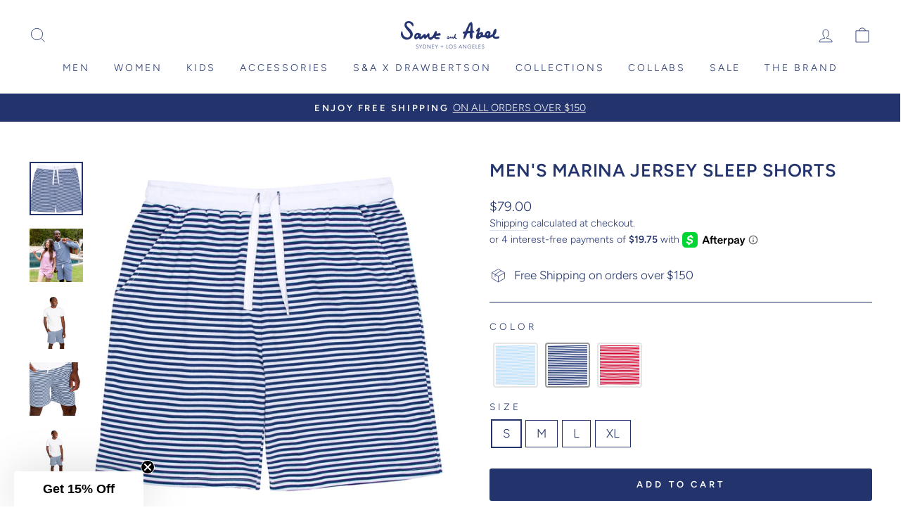

--- FILE ---
content_type: text/html; charset=utf-8
request_url: https://santandabel.com/products/mens-marina-jersey-sleep-shorts
body_size: 41898
content:
<!doctype html>
<html class="no-js" lang="en" dir="ltr">
<head>
  <meta name="google-site-verification" content="3jZ20XZMnq-xFscp1h420HoDtCaSbX5I5Mt0q4ENY6M" />
  <meta charset="utf-8">
  <meta http-equiv="X-UA-Compatible" content="IE=edge,chrome=1">
  <meta name="viewport" content="width=device-width,initial-scale=1">
  <meta name="theme-color" content="#23346d">
  <link rel="canonical" href="https://santandabel.com/products/mens-marina-jersey-sleep-shorts">
  <link rel="preconnect" href="https://cdn.shopify.com">
  <link rel="preconnect" href="https://fonts.shopifycdn.com">
  <link rel="dns-prefetch" href="https://productreviews.shopifycdn.com">
  <link rel="dns-prefetch" href="https://ajax.googleapis.com">
  <link rel="dns-prefetch" href="https://maps.googleapis.com">
  <link rel="dns-prefetch" href="https://maps.gstatic.com"><link rel="shortcut icon" href="//santandabel.com/cdn/shop/files/S_A_Logo_Navy_Original-2_32x32.png?v=1646086140" type="image/png" /><title>Men&#39;s Marina Jersey Sleep Shorts | Pure Cotton Pajamas | Sant and Abel
</title>
<meta name="description" content="Stay cool and comfortable with Men’s Marina Jersey Sleep Shorts. Sustainable, breathable sleepwear perfect for warmer nights. Shop Sant and Abel now."><meta property="og:site_name" content="Sant and Abel">
  <meta property="og:url" content="https://santandabel.com/products/mens-marina-jersey-sleep-shorts">
  <meta property="og:title" content="Men&#39;s Marina Jersey Sleep Shorts">
  <meta property="og:type" content="product">
  <meta property="og:description" content="Stay cool and comfortable with Men’s Marina Jersey Sleep Shorts. Sustainable, breathable sleepwear perfect for warmer nights. Shop Sant and Abel now."><meta property="og:image" content="http://santandabel.com/cdn/shop/files/MMAR2U_750.jpg?v=1747091997">
    <meta property="og:image:secure_url" content="https://santandabel.com/cdn/shop/files/MMAR2U_750.jpg?v=1747091997">
    <meta property="og:image:width" content="750">
    <meta property="og:image:height" content="750"><meta name="twitter:site" content="@">
  <meta name="twitter:card" content="summary_large_image">
  <meta name="twitter:title" content="Men's Marina Jersey Sleep Shorts">
  <meta name="twitter:description" content="Stay cool and comfortable with Men’s Marina Jersey Sleep Shorts. Sustainable, breathable sleepwear perfect for warmer nights. Shop Sant and Abel now.">
<style data-shopify>@font-face {
  font-family: Figtree;
  font-weight: 600;
  font-style: normal;
  font-display: swap;
  src: url("//santandabel.com/cdn/fonts/figtree/figtree_n6.9d1ea52bb49a0a86cfd1b0383d00f83d3fcc14de.woff2") format("woff2"),
       url("//santandabel.com/cdn/fonts/figtree/figtree_n6.f0fcdea525a0e47b2ae4ab645832a8e8a96d31d3.woff") format("woff");
}

  @font-face {
  font-family: Figtree;
  font-weight: 300;
  font-style: normal;
  font-display: swap;
  src: url("//santandabel.com/cdn/fonts/figtree/figtree_n3.e4cc0323f8b9feb279bf6ced9d868d88ce80289f.woff2") format("woff2"),
       url("//santandabel.com/cdn/fonts/figtree/figtree_n3.db79ac3fb83d054d99bd79fccf8e8782b5cf449e.woff") format("woff");
}


  @font-face {
  font-family: Figtree;
  font-weight: 600;
  font-style: normal;
  font-display: swap;
  src: url("//santandabel.com/cdn/fonts/figtree/figtree_n6.9d1ea52bb49a0a86cfd1b0383d00f83d3fcc14de.woff2") format("woff2"),
       url("//santandabel.com/cdn/fonts/figtree/figtree_n6.f0fcdea525a0e47b2ae4ab645832a8e8a96d31d3.woff") format("woff");
}

  @font-face {
  font-family: Figtree;
  font-weight: 300;
  font-style: italic;
  font-display: swap;
  src: url("//santandabel.com/cdn/fonts/figtree/figtree_i3.914abbe7a583759f0a18bf02652c9ee1f4bb1c6d.woff2") format("woff2"),
       url("//santandabel.com/cdn/fonts/figtree/figtree_i3.3d7354f07ddb3c61082efcb69896c65d6c00d9fa.woff") format("woff");
}

  @font-face {
  font-family: Figtree;
  font-weight: 600;
  font-style: italic;
  font-display: swap;
  src: url("//santandabel.com/cdn/fonts/figtree/figtree_i6.702baae75738b446cfbed6ac0d60cab7b21e61ba.woff2") format("woff2"),
       url("//santandabel.com/cdn/fonts/figtree/figtree_i6.6b8dc40d16c9905d29525156e284509f871ce8f9.woff") format("woff");
}

</style><link href="//santandabel.com/cdn/shop/t/34/assets/theme.css?v=165647299190040257191765396841" rel="stylesheet" type="text/css" media="all" />
<style data-shopify>:root {
    --typeHeaderPrimary: Figtree;
    --typeHeaderFallback: sans-serif;
    --typeHeaderSize: 30px;
    --typeHeaderWeight: 600;
    --typeHeaderLineHeight: 1.1;
    --typeHeaderSpacing: 0.025em;

    --typeBasePrimary:Figtree;
    --typeBaseFallback:sans-serif;
    --typeBaseSize: 17px;
    --typeBaseWeight: 300;
    --typeBaseSpacing: 0.0em;
    --typeBaseLineHeight: 1.4;

    --typeCollectionTitle: 22px;

    --iconWeight: 2px;
    --iconLinecaps: miter;

    
      --buttonRadius: 3px;
    

    --colorGridOverlayOpacity: 0.2;
  }

  .placeholder-content {
    background-image: linear-gradient(100deg, #ffffff 40%, #f7f7f7 63%, #ffffff 79%);
  }</style><link href="//santandabel.com/cdn/shop/t/34/assets/custom.css?v=34367300215348532851748433192" rel="stylesheet" type="text/css" media="all" />
  <script>
    document.documentElement.className = document.documentElement.className.replace('no-js', 'js');

    window.theme = window.theme || {};
    theme.routes = {
      home: "/",
      cart: "/cart.js",
      cartPage: "/cart",
      cartAdd: "/cart/add.js",
      cartChange: "/cart/change.js"
    };
    theme.strings = {
      soldOut: "Sold Out",
      unavailable: "Unavailable",
      inStockLabel: "In stock, ready to ship",
      stockLabel: "Low stock - [count] items left",
      willNotShipUntil: "Ready to ship [date]",
      willBeInStockAfter: "Back in stock [date]",
      waitingForStock: "Inventory on the way",
      savePrice: "Save [saved_amount]",
      cartEmpty: "Your cart is currently empty.",
      cartTermsConfirmation: "You must agree with the terms and conditions of sales to check out",
      searchCollections: "Collections:",
      searchPages: "Pages:",
      searchArticles: "Articles:"
    };
    theme.settings = {
      dynamicVariantsEnable: true,
      cartType: "page",
      isCustomerTemplate: false,
      moneyFormat: "\u003cspan class=money\u003e${{amount}}\u003c\/span\u003e",
      saveType: "percent",
      productImageSize: "square",
      productImageCover: true,
      predictiveSearch: true,
      predictiveSearchType: "product,article,page,collection",
      quickView: true,
      themeName: 'Impulse',
      themeVersion: "5.1.2"
    };
  </script>
<script type="application/ld+json">
{
  "@context": "https://schema.org",
  "@type": "Organization",
  "name": "Sant and Abel",
  "url": "https://santandabel.com/",
  "logo": "https://santandabel.com/cdn/shop/files/S_A_Logo_Navy_V1_500x_2_140x@2x.png?v=1633448575",
  "description": "Sant and Abel is a luxury sleepwear and loungewear brand offering premium cotton apparel for men, women, and kids. Especially the focus is selling cotton pajama set.",
  "sameAs": [
    "https://www.instagram.com/santandabel",
    "https://www.facebook.com/santandabel",
    "https://www.pinterest.com/santandabel"
  ],
  "contactPoint": {
    "@type": "ContactPoint",
    "email": "info@santandabel.com",
    "contactType": "Customer Support"
  }
}
</script>

  <script>window.performance && window.performance.mark && window.performance.mark('shopify.content_for_header.start');</script><meta name="facebook-domain-verification" content="fbjx22ejhglq0tl9441wg398lpzfzr">
<meta name="facebook-domain-verification" content="dpsf25k4oaxhz2yuspjqbuxadvcfza">
<meta name="facebook-domain-verification" content="bqizohsxf4i7g01uexpd0dvksydnmg">
<meta name="google-site-verification" content="CgCRXj-ArBeQrV8rxfNywXhAk3KxNImjNWua6fEyQ9I">
<meta id="shopify-digital-wallet" name="shopify-digital-wallet" content="/3100901425/digital_wallets/dialog">
<meta name="shopify-checkout-api-token" content="123eb9a0a634baecf2ba1d0967f41ca7">
<meta id="in-context-paypal-metadata" data-shop-id="3100901425" data-venmo-supported="false" data-environment="production" data-locale="en_US" data-paypal-v4="true" data-currency="USD">
<link rel="alternate" hreflang="x-default" href="https://santandabel.com/products/mens-marina-jersey-sleep-shorts">
<link rel="alternate" hreflang="en" href="https://santandabel.com/products/mens-marina-jersey-sleep-shorts">
<link rel="alternate" hreflang="en-CA" href="https://santandabel.com/en-ca/products/mens-marina-jersey-sleep-shorts">
<link rel="alternate" type="application/json+oembed" href="https://santandabel.com/products/mens-marina-jersey-sleep-shorts.oembed">
<script async="async" src="/checkouts/internal/preloads.js?locale=en-US"></script>
<link rel="preconnect" href="https://shop.app" crossorigin="anonymous">
<script async="async" src="https://shop.app/checkouts/internal/preloads.js?locale=en-US&shop_id=3100901425" crossorigin="anonymous"></script>
<script id="apple-pay-shop-capabilities" type="application/json">{"shopId":3100901425,"countryCode":"US","currencyCode":"USD","merchantCapabilities":["supports3DS"],"merchantId":"gid:\/\/shopify\/Shop\/3100901425","merchantName":"Sant and Abel","requiredBillingContactFields":["postalAddress","email"],"requiredShippingContactFields":["postalAddress","email"],"shippingType":"shipping","supportedNetworks":["visa","masterCard","amex","discover","elo","jcb"],"total":{"type":"pending","label":"Sant and Abel","amount":"1.00"},"shopifyPaymentsEnabled":true,"supportsSubscriptions":true}</script>
<script id="shopify-features" type="application/json">{"accessToken":"123eb9a0a634baecf2ba1d0967f41ca7","betas":["rich-media-storefront-analytics"],"domain":"santandabel.com","predictiveSearch":true,"shopId":3100901425,"locale":"en"}</script>
<script>var Shopify = Shopify || {};
Shopify.shop = "sant-abel.myshopify.com";
Shopify.locale = "en";
Shopify.currency = {"active":"USD","rate":"1.0"};
Shopify.country = "US";
Shopify.theme = {"name":"Impulse","id":120482070577,"schema_name":"Impulse","schema_version":"5.1.2","theme_store_id":857,"role":"main"};
Shopify.theme.handle = "null";
Shopify.theme.style = {"id":null,"handle":null};
Shopify.cdnHost = "santandabel.com/cdn";
Shopify.routes = Shopify.routes || {};
Shopify.routes.root = "/";</script>
<script type="module">!function(o){(o.Shopify=o.Shopify||{}).modules=!0}(window);</script>
<script>!function(o){function n(){var o=[];function n(){o.push(Array.prototype.slice.apply(arguments))}return n.q=o,n}var t=o.Shopify=o.Shopify||{};t.loadFeatures=n(),t.autoloadFeatures=n()}(window);</script>
<script>
  window.ShopifyPay = window.ShopifyPay || {};
  window.ShopifyPay.apiHost = "shop.app\/pay";
  window.ShopifyPay.redirectState = null;
</script>
<script id="shop-js-analytics" type="application/json">{"pageType":"product"}</script>
<script defer="defer" async type="module" src="//santandabel.com/cdn/shopifycloud/shop-js/modules/v2/client.init-shop-cart-sync_BdyHc3Nr.en.esm.js"></script>
<script defer="defer" async type="module" src="//santandabel.com/cdn/shopifycloud/shop-js/modules/v2/chunk.common_Daul8nwZ.esm.js"></script>
<script type="module">
  await import("//santandabel.com/cdn/shopifycloud/shop-js/modules/v2/client.init-shop-cart-sync_BdyHc3Nr.en.esm.js");
await import("//santandabel.com/cdn/shopifycloud/shop-js/modules/v2/chunk.common_Daul8nwZ.esm.js");

  window.Shopify.SignInWithShop?.initShopCartSync?.({"fedCMEnabled":true,"windoidEnabled":true});

</script>
<script>
  window.Shopify = window.Shopify || {};
  if (!window.Shopify.featureAssets) window.Shopify.featureAssets = {};
  window.Shopify.featureAssets['shop-js'] = {"shop-cart-sync":["modules/v2/client.shop-cart-sync_QYOiDySF.en.esm.js","modules/v2/chunk.common_Daul8nwZ.esm.js"],"init-fed-cm":["modules/v2/client.init-fed-cm_DchLp9rc.en.esm.js","modules/v2/chunk.common_Daul8nwZ.esm.js"],"shop-button":["modules/v2/client.shop-button_OV7bAJc5.en.esm.js","modules/v2/chunk.common_Daul8nwZ.esm.js"],"init-windoid":["modules/v2/client.init-windoid_DwxFKQ8e.en.esm.js","modules/v2/chunk.common_Daul8nwZ.esm.js"],"shop-cash-offers":["modules/v2/client.shop-cash-offers_DWtL6Bq3.en.esm.js","modules/v2/chunk.common_Daul8nwZ.esm.js","modules/v2/chunk.modal_CQq8HTM6.esm.js"],"shop-toast-manager":["modules/v2/client.shop-toast-manager_CX9r1SjA.en.esm.js","modules/v2/chunk.common_Daul8nwZ.esm.js"],"init-shop-email-lookup-coordinator":["modules/v2/client.init-shop-email-lookup-coordinator_UhKnw74l.en.esm.js","modules/v2/chunk.common_Daul8nwZ.esm.js"],"pay-button":["modules/v2/client.pay-button_DzxNnLDY.en.esm.js","modules/v2/chunk.common_Daul8nwZ.esm.js"],"avatar":["modules/v2/client.avatar_BTnouDA3.en.esm.js"],"init-shop-cart-sync":["modules/v2/client.init-shop-cart-sync_BdyHc3Nr.en.esm.js","modules/v2/chunk.common_Daul8nwZ.esm.js"],"shop-login-button":["modules/v2/client.shop-login-button_D8B466_1.en.esm.js","modules/v2/chunk.common_Daul8nwZ.esm.js","modules/v2/chunk.modal_CQq8HTM6.esm.js"],"init-customer-accounts-sign-up":["modules/v2/client.init-customer-accounts-sign-up_C8fpPm4i.en.esm.js","modules/v2/client.shop-login-button_D8B466_1.en.esm.js","modules/v2/chunk.common_Daul8nwZ.esm.js","modules/v2/chunk.modal_CQq8HTM6.esm.js"],"init-shop-for-new-customer-accounts":["modules/v2/client.init-shop-for-new-customer-accounts_CVTO0Ztu.en.esm.js","modules/v2/client.shop-login-button_D8B466_1.en.esm.js","modules/v2/chunk.common_Daul8nwZ.esm.js","modules/v2/chunk.modal_CQq8HTM6.esm.js"],"init-customer-accounts":["modules/v2/client.init-customer-accounts_dRgKMfrE.en.esm.js","modules/v2/client.shop-login-button_D8B466_1.en.esm.js","modules/v2/chunk.common_Daul8nwZ.esm.js","modules/v2/chunk.modal_CQq8HTM6.esm.js"],"shop-follow-button":["modules/v2/client.shop-follow-button_CkZpjEct.en.esm.js","modules/v2/chunk.common_Daul8nwZ.esm.js","modules/v2/chunk.modal_CQq8HTM6.esm.js"],"lead-capture":["modules/v2/client.lead-capture_BntHBhfp.en.esm.js","modules/v2/chunk.common_Daul8nwZ.esm.js","modules/v2/chunk.modal_CQq8HTM6.esm.js"],"checkout-modal":["modules/v2/client.checkout-modal_CfxcYbTm.en.esm.js","modules/v2/chunk.common_Daul8nwZ.esm.js","modules/v2/chunk.modal_CQq8HTM6.esm.js"],"shop-login":["modules/v2/client.shop-login_Da4GZ2H6.en.esm.js","modules/v2/chunk.common_Daul8nwZ.esm.js","modules/v2/chunk.modal_CQq8HTM6.esm.js"],"payment-terms":["modules/v2/client.payment-terms_MV4M3zvL.en.esm.js","modules/v2/chunk.common_Daul8nwZ.esm.js","modules/v2/chunk.modal_CQq8HTM6.esm.js"]};
</script>
<script>(function() {
  var isLoaded = false;
  function asyncLoad() {
    if (isLoaded) return;
    isLoaded = true;
    var urls = ["https:\/\/static.shareasale.com\/json\/shopify\/deduplication.js?shop=sant-abel.myshopify.com","https:\/\/static-us.afterpay.com\/shopify\/afterpay-attract\/afterpay-attract-widget.js?shop=sant-abel.myshopify.com","https:\/\/cdn.getcarro.com\/script-tags\/all\/nb-101920173500.js?shop=sant-abel.myshopify.com","https:\/\/static.shareasale.com\/json\/shopify\/shareasale-tracking.js?sasmid=14493\u0026ssmtid=19038\u0026shop=sant-abel.myshopify.com"];
    for (var i = 0; i < urls.length; i++) {
      var s = document.createElement('script');
      s.type = 'text/javascript';
      s.async = true;
      s.src = urls[i];
      var x = document.getElementsByTagName('script')[0];
      x.parentNode.insertBefore(s, x);
    }
  };
  if(window.attachEvent) {
    window.attachEvent('onload', asyncLoad);
  } else {
    window.addEventListener('load', asyncLoad, false);
  }
})();</script>
<script id="__st">var __st={"a":3100901425,"offset":-28800,"reqid":"6f566cef-0632-4703-a798-4b52ffc04076-1769000545","pageurl":"santandabel.com\/products\/mens-marina-jersey-sleep-shorts","u":"fc4f659252a9","p":"product","rtyp":"product","rid":6655471779889};</script>
<script>window.ShopifyPaypalV4VisibilityTracking = true;</script>
<script id="captcha-bootstrap">!function(){'use strict';const t='contact',e='account',n='new_comment',o=[[t,t],['blogs',n],['comments',n],[t,'customer']],c=[[e,'customer_login'],[e,'guest_login'],[e,'recover_customer_password'],[e,'create_customer']],r=t=>t.map((([t,e])=>`form[action*='/${t}']:not([data-nocaptcha='true']) input[name='form_type'][value='${e}']`)).join(','),a=t=>()=>t?[...document.querySelectorAll(t)].map((t=>t.form)):[];function s(){const t=[...o],e=r(t);return a(e)}const i='password',u='form_key',d=['recaptcha-v3-token','g-recaptcha-response','h-captcha-response',i],f=()=>{try{return window.sessionStorage}catch{return}},m='__shopify_v',_=t=>t.elements[u];function p(t,e,n=!1){try{const o=window.sessionStorage,c=JSON.parse(o.getItem(e)),{data:r}=function(t){const{data:e,action:n}=t;return t[m]||n?{data:e,action:n}:{data:t,action:n}}(c);for(const[e,n]of Object.entries(r))t.elements[e]&&(t.elements[e].value=n);n&&o.removeItem(e)}catch(o){console.error('form repopulation failed',{error:o})}}const l='form_type',E='cptcha';function T(t){t.dataset[E]=!0}const w=window,h=w.document,L='Shopify',v='ce_forms',y='captcha';let A=!1;((t,e)=>{const n=(g='f06e6c50-85a8-45c8-87d0-21a2b65856fe',I='https://cdn.shopify.com/shopifycloud/storefront-forms-hcaptcha/ce_storefront_forms_captcha_hcaptcha.v1.5.2.iife.js',D={infoText:'Protected by hCaptcha',privacyText:'Privacy',termsText:'Terms'},(t,e,n)=>{const o=w[L][v],c=o.bindForm;if(c)return c(t,g,e,D).then(n);var r;o.q.push([[t,g,e,D],n]),r=I,A||(h.body.append(Object.assign(h.createElement('script'),{id:'captcha-provider',async:!0,src:r})),A=!0)});var g,I,D;w[L]=w[L]||{},w[L][v]=w[L][v]||{},w[L][v].q=[],w[L][y]=w[L][y]||{},w[L][y].protect=function(t,e){n(t,void 0,e),T(t)},Object.freeze(w[L][y]),function(t,e,n,w,h,L){const[v,y,A,g]=function(t,e,n){const i=e?o:[],u=t?c:[],d=[...i,...u],f=r(d),m=r(i),_=r(d.filter((([t,e])=>n.includes(e))));return[a(f),a(m),a(_),s()]}(w,h,L),I=t=>{const e=t.target;return e instanceof HTMLFormElement?e:e&&e.form},D=t=>v().includes(t);t.addEventListener('submit',(t=>{const e=I(t);if(!e)return;const n=D(e)&&!e.dataset.hcaptchaBound&&!e.dataset.recaptchaBound,o=_(e),c=g().includes(e)&&(!o||!o.value);(n||c)&&t.preventDefault(),c&&!n&&(function(t){try{if(!f())return;!function(t){const e=f();if(!e)return;const n=_(t);if(!n)return;const o=n.value;o&&e.removeItem(o)}(t);const e=Array.from(Array(32),(()=>Math.random().toString(36)[2])).join('');!function(t,e){_(t)||t.append(Object.assign(document.createElement('input'),{type:'hidden',name:u})),t.elements[u].value=e}(t,e),function(t,e){const n=f();if(!n)return;const o=[...t.querySelectorAll(`input[type='${i}']`)].map((({name:t})=>t)),c=[...d,...o],r={};for(const[a,s]of new FormData(t).entries())c.includes(a)||(r[a]=s);n.setItem(e,JSON.stringify({[m]:1,action:t.action,data:r}))}(t,e)}catch(e){console.error('failed to persist form',e)}}(e),e.submit())}));const S=(t,e)=>{t&&!t.dataset[E]&&(n(t,e.some((e=>e===t))),T(t))};for(const o of['focusin','change'])t.addEventListener(o,(t=>{const e=I(t);D(e)&&S(e,y())}));const B=e.get('form_key'),M=e.get(l),P=B&&M;t.addEventListener('DOMContentLoaded',(()=>{const t=y();if(P)for(const e of t)e.elements[l].value===M&&p(e,B);[...new Set([...A(),...v().filter((t=>'true'===t.dataset.shopifyCaptcha))])].forEach((e=>S(e,t)))}))}(h,new URLSearchParams(w.location.search),n,t,e,['guest_login'])})(!0,!0)}();</script>
<script integrity="sha256-4kQ18oKyAcykRKYeNunJcIwy7WH5gtpwJnB7kiuLZ1E=" data-source-attribution="shopify.loadfeatures" defer="defer" src="//santandabel.com/cdn/shopifycloud/storefront/assets/storefront/load_feature-a0a9edcb.js" crossorigin="anonymous"></script>
<script crossorigin="anonymous" defer="defer" src="//santandabel.com/cdn/shopifycloud/storefront/assets/shopify_pay/storefront-65b4c6d7.js?v=20250812"></script>
<script data-source-attribution="shopify.dynamic_checkout.dynamic.init">var Shopify=Shopify||{};Shopify.PaymentButton=Shopify.PaymentButton||{isStorefrontPortableWallets:!0,init:function(){window.Shopify.PaymentButton.init=function(){};var t=document.createElement("script");t.src="https://santandabel.com/cdn/shopifycloud/portable-wallets/latest/portable-wallets.en.js",t.type="module",document.head.appendChild(t)}};
</script>
<script data-source-attribution="shopify.dynamic_checkout.buyer_consent">
  function portableWalletsHideBuyerConsent(e){var t=document.getElementById("shopify-buyer-consent"),n=document.getElementById("shopify-subscription-policy-button");t&&n&&(t.classList.add("hidden"),t.setAttribute("aria-hidden","true"),n.removeEventListener("click",e))}function portableWalletsShowBuyerConsent(e){var t=document.getElementById("shopify-buyer-consent"),n=document.getElementById("shopify-subscription-policy-button");t&&n&&(t.classList.remove("hidden"),t.removeAttribute("aria-hidden"),n.addEventListener("click",e))}window.Shopify?.PaymentButton&&(window.Shopify.PaymentButton.hideBuyerConsent=portableWalletsHideBuyerConsent,window.Shopify.PaymentButton.showBuyerConsent=portableWalletsShowBuyerConsent);
</script>
<script data-source-attribution="shopify.dynamic_checkout.cart.bootstrap">document.addEventListener("DOMContentLoaded",(function(){function t(){return document.querySelector("shopify-accelerated-checkout-cart, shopify-accelerated-checkout")}if(t())Shopify.PaymentButton.init();else{new MutationObserver((function(e,n){t()&&(Shopify.PaymentButton.init(),n.disconnect())})).observe(document.body,{childList:!0,subtree:!0})}}));
</script>
<script id='scb4127' type='text/javascript' async='' src='https://santandabel.com/cdn/shopifycloud/privacy-banner/storefront-banner.js'></script><link id="shopify-accelerated-checkout-styles" rel="stylesheet" media="screen" href="https://santandabel.com/cdn/shopifycloud/portable-wallets/latest/accelerated-checkout-backwards-compat.css" crossorigin="anonymous">
<style id="shopify-accelerated-checkout-cart">
        #shopify-buyer-consent {
  margin-top: 1em;
  display: inline-block;
  width: 100%;
}

#shopify-buyer-consent.hidden {
  display: none;
}

#shopify-subscription-policy-button {
  background: none;
  border: none;
  padding: 0;
  text-decoration: underline;
  font-size: inherit;
  cursor: pointer;
}

#shopify-subscription-policy-button::before {
  box-shadow: none;
}

      </style>

<script>window.performance && window.performance.mark && window.performance.mark('shopify.content_for_header.end');</script>

  <script src="//santandabel.com/cdn/shop/t/34/assets/vendor-scripts-v10.js" defer="defer"></script><link rel="preload" as="style" href="//santandabel.com/cdn/shop/t/34/assets/currency-flags.css" onload="this.onload=null;this.rel='stylesheet'">
    <link rel="stylesheet" href="//santandabel.com/cdn/shop/t/34/assets/currency-flags.css"><script src="//santandabel.com/cdn/shop/t/34/assets/theme.min.js?v=145654977113948214481633607343" defer="defer"></script>
  <script src="//santandabel.com/cdn/shop/t/34/assets/timesact.js?v=3574784135336546231679005613" defer="defer"></script><meta class='geo-ip' content='[base64]/[base64]'><script async src='//santandabel.com/apps/easylocation/easylocation-1.0.3.min.js'></script>


  <link rel="alternate" hreflang="en-us" href="https://santandabel.com/products/mens-marina-jersey-sleep-shorts" />
  <link rel="alternate" hreflang="en-au" href="https://santandabel.com.au/products/mens-marina-jersey-sleep-shorts" />
  <link rel="alternate" hreflang="x-default" href="https://santandabel.com/products/mens-marina-jersey-sleep-shorts" />



<!-- Google Tag Manager -->
<script>(function(w,d,s,l,i){w[l]=w[l]||[];w[l].push({'gtm.start':
new Date().getTime(),event:'gtm.js'});var f=d.getElementsByTagName(s)[0],
j=d.createElement(s),dl=l!='dataLayer'?'&l='+l:'';j.async=true;j.src=
'https://www.googletagmanager.com/gtm.js?id='+i+dl;f.parentNode.insertBefore(j,f);
})(window,document,'script','dataLayer','GTM-TPR8CQDK');</script>
<!-- End Google Tag Manager -->

<!-- BEGIN app block: shopify://apps/geo-pro-geolocation/blocks/geopro/16fc5313-7aee-4e90-ac95-f50fc7c8b657 --><!-- This snippet is used to load Geo:Pro data on the storefront -->
<meta class='geo-ip' content='[base64]/[base64]'>
<!-- This snippet initializes the plugin -->
<script async>
  try {
    const loadGeoPro=()=>{let e=e=>{if(!e||e.isCrawler||"success"!==e.message){window.geopro_cancel="1";return}let o=e.isAdmin?"el-geoip-location-admin":"el-geoip-location",s=Date.now()+864e5;localStorage.setItem(o,JSON.stringify({value:e.data,expires:s})),e.isAdmin&&localStorage.setItem("el-geoip-admin",JSON.stringify({value:"1",expires:s}))},o=new XMLHttpRequest;o.open("GET","https://geo.geoproapp.com?x-api-key=91e359ab7-2b63-539e-1de2-c4bf731367a7",!0),o.responseType="json",o.onload=()=>e(200===o.status?o.response:null),o.send()},load=!["el-geoip-location-admin","el-geoip-location"].some(e=>{try{let o=JSON.parse(localStorage.getItem(e));return o&&o.expires>Date.now()}catch(s){return!1}});load&&loadGeoPro();
  } catch(e) {
    console.warn('Geo:Pro error', e);
    window.geopro_cancel = '1';
  }
</script>
<script src="https://cdn.shopify.com/extensions/019b746b-26da-7a64-a671-397924f34f11/easylocation-195/assets/easylocation-storefront.min.js" type="text/javascript" async></script>


<!-- END app block --><!-- BEGIN app block: shopify://apps/monster-cart-upsell-free-gifts/blocks/app-embed/a1b8e58a-bf1d-4e0f-8768-a387c3f643c0 --><script>  
  window.mu_version = 1.8
  
      window.mu_product = {
        ...{"id":6655471779889,"title":"Men's Marina Jersey Sleep Shorts","handle":"mens-marina-jersey-sleep-shorts","description":"\u003cp\u003e\u003cspan style=\"color: #212b36; font-family: -apple-system, system-ui, 'San Francisco', 'Segoe UI', Roboto, 'Helvetica Neue', sans-serif;\" face=\"-apple-system, system-ui, San Francisco, Segoe UI, Roboto, Helvetica Neue, sans-serif\" color=\"#212b36\" data-mce-fragment=\"1\" mce-data-marked=\"1\" data-mce-style=\"color: #212b36; font-family: -apple-system, system-ui, 'San Francisco', 'Segoe UI', Roboto, 'Helvetica Neue', sans-serif;\"\u003e\u003cspan data-mce-fragment=\"1\" mce-data-marked=\"1\"\u003e\u003cb data-mce-fragment=\"1\"\u003e\u003c\/b\u003e\u003c\/span\u003e\u003c\/span\u003e\u003cspan data-mce-fragment=\"1\"\u003eOur classic stripes have been upgraded to the finest organic Pima cotton jersey. Not only is this cotton gentle on your skin, but also on the environment. There’s something so stylish about a classic stripe and we’ve got you covered in multiple colour ways!\u003c\/span\u003e\u003cbr\u003e\u003c\/p\u003e\n\n\u003cp\u003e\u003cspan data-mce-fragment=\"1\"\u003eThese sleep shorts are perfect for lounging, sleeping to relaxing outdoors.\u003c\/span\u003e\u003c\/p\u003e\n\u003cul\u003e\n\u003cli\u003eRelaxed fit with stretchy fabric\u003c\/li\u003e\n\u003cli\u003eSide pockets\u003c\/li\u003e\n\u003cli\u003eOpen button-fly\u003c\/li\u003e\n\u003cli\u003eElastic waist with drawstring\u003c\/li\u003e\n\u003cli\u003eContrasting waistband\u003c\/li\u003e\n\u003cli\u003eStripe print\u003cbr\u003e\n\u003c\/li\u003e\n\u003c\/ul\u003e\n\u003cp\u003e\u003cstrong\u003eMATERIAL\u003c\/strong\u003e\u003cspan\u003e\u003cbr\u003e100% pure organic Pima jersey knit cotton. One of the strongest and finest grades of cotton available - super soft and long-lasting.\u003c\/span\u003e\u003c\/p\u003e\n\n\u003cp data-mce-fragment=\"1\"\u003e\u003c!-- x-tinymce\/html --\u003e\u003cstrong\u003eFIT\u003cbr\u003e\u003c\/strong\u003e\u003cspan style=\"font-weight: 400;\"\u003eModel is wearing size Medium. \u003c\/span\u003e\u003cspan style=\"font-weight: 400;\"\u003eHe is 6'1\" (188cm) tall with a 39\" (99cm) chest and a 32\" (81cm) waist.\u003c\/span\u003e\u003cbr\u003e\u003c\/p\u003e\n\u003cp data-mce-fragment=\"1\"\u003e\u003cstrong data-mce-fragment=\"1\"\u003e\u003cmeta charset=\"utf-8\"\u003e \u003cspan\u003e\u003c\/span\u003eThese shorts are a slim fit. For a looser fit, we recommend going up a size.\u003c\/strong\u003e\u003c\/p\u003e\n\u003cul data-mce-fragment=\"1\"\u003e\n\u003c\/ul\u003e","published_at":"2023-06-01T20:18:08-07:00","created_at":"2021-10-27T11:07:20-07:00","vendor":"Sant and Abel","type":"Men's Sleep Shorts","tags":[],"price":7900,"price_min":7900,"price_max":7900,"available":true,"price_varies":false,"compare_at_price":null,"compare_at_price_min":0,"compare_at_price_max":0,"compare_at_price_varies":false,"variants":[{"id":42251240112369,"title":"S","option1":"S","option2":null,"option3":null,"sku":"MMAR2U-S","requires_shipping":true,"taxable":true,"featured_image":null,"available":true,"name":"Men's Marina Jersey Sleep Shorts - S","public_title":"S","options":["S"],"price":7900,"weight":0,"compare_at_price":null,"inventory_management":"shopify","barcode":"810004128262","requires_selling_plan":false,"selling_plan_allocations":[]},{"id":42251240145137,"title":"M","option1":"M","option2":null,"option3":null,"sku":"MMAR2U-M","requires_shipping":true,"taxable":true,"featured_image":null,"available":true,"name":"Men's Marina Jersey Sleep Shorts - M","public_title":"M","options":["M"],"price":7900,"weight":0,"compare_at_price":null,"inventory_management":"shopify","barcode":"810004128279","requires_selling_plan":false,"selling_plan_allocations":[]},{"id":42251240177905,"title":"L","option1":"L","option2":null,"option3":null,"sku":"MMAR2U-L","requires_shipping":true,"taxable":true,"featured_image":null,"available":true,"name":"Men's Marina Jersey Sleep Shorts - L","public_title":"L","options":["L"],"price":7900,"weight":0,"compare_at_price":null,"inventory_management":"shopify","barcode":"810004128286","requires_selling_plan":false,"selling_plan_allocations":[]},{"id":42251240079601,"title":"XL","option1":"XL","option2":null,"option3":null,"sku":"MMAR2U-XL","requires_shipping":true,"taxable":true,"featured_image":null,"available":true,"name":"Men's Marina Jersey Sleep Shorts - XL","public_title":"XL","options":["XL"],"price":7900,"weight":0,"compare_at_price":null,"inventory_management":"shopify","barcode":"810004128293","requires_selling_plan":false,"selling_plan_allocations":[]}],"images":["\/\/santandabel.com\/cdn\/shop\/files\/MMAR2U_750.jpg?v=1747091997","\/\/santandabel.com\/cdn\/shop\/files\/6D4A3604.jpg?v=1747091997","\/\/santandabel.com\/cdn\/shop\/files\/MMAR2U-Front2.jpg?v=1747091998","\/\/santandabel.com\/cdn\/shop\/files\/MMAR2U-CU1.jpg?v=1747091998","\/\/santandabel.com\/cdn\/shop\/files\/MMAR2U-Front3.jpg?v=1747091998","\/\/santandabel.com\/cdn\/shop\/files\/MMAR2U-Side1.jpg?v=1747091998","\/\/santandabel.com\/cdn\/shop\/files\/MMAR2U-Back2.jpg?v=1747091998","\/\/santandabel.com\/cdn\/shop\/files\/MMAR2U-Back1.jpg?v=1747091998","\/\/santandabel.com\/cdn\/shop\/files\/6D4A3593.jpg?v=1747091998"],"featured_image":"\/\/santandabel.com\/cdn\/shop\/files\/MMAR2U_750.jpg?v=1747091997","options":["Size"],"media":[{"alt":null,"id":31406831730929,"position":1,"preview_image":{"aspect_ratio":1.0,"height":750,"width":750,"src":"\/\/santandabel.com\/cdn\/shop\/files\/MMAR2U_750.jpg?v=1747091997"},"aspect_ratio":1.0,"height":750,"media_type":"image","src":"\/\/santandabel.com\/cdn\/shop\/files\/MMAR2U_750.jpg?v=1747091997","width":750},{"alt":null,"id":31582986666225,"position":2,"preview_image":{"aspect_ratio":1.0,"height":2048,"width":2048,"src":"\/\/santandabel.com\/cdn\/shop\/files\/6D4A3604.jpg?v=1747091997"},"aspect_ratio":1.0,"height":2048,"media_type":"image","src":"\/\/santandabel.com\/cdn\/shop\/files\/6D4A3604.jpg?v=1747091997","width":2048},{"alt":null,"id":31491943563505,"position":3,"preview_image":{"aspect_ratio":1.0,"height":2048,"width":2048,"src":"\/\/santandabel.com\/cdn\/shop\/files\/MMAR2U-Front2.jpg?v=1747091998"},"aspect_ratio":1.0,"height":2048,"media_type":"image","src":"\/\/santandabel.com\/cdn\/shop\/files\/MMAR2U-Front2.jpg?v=1747091998","width":2048},{"alt":null,"id":31491943497969,"position":4,"preview_image":{"aspect_ratio":1.0,"height":2048,"width":2048,"src":"\/\/santandabel.com\/cdn\/shop\/files\/MMAR2U-CU1.jpg?v=1747091998"},"aspect_ratio":1.0,"height":2048,"media_type":"image","src":"\/\/santandabel.com\/cdn\/shop\/files\/MMAR2U-CU1.jpg?v=1747091998","width":2048},{"alt":null,"id":31491943596273,"position":5,"preview_image":{"aspect_ratio":1.0,"height":2048,"width":2048,"src":"\/\/santandabel.com\/cdn\/shop\/files\/MMAR2U-Front3.jpg?v=1747091998"},"aspect_ratio":1.0,"height":2048,"media_type":"image","src":"\/\/santandabel.com\/cdn\/shop\/files\/MMAR2U-Front3.jpg?v=1747091998","width":2048},{"alt":null,"id":31491943629041,"position":6,"preview_image":{"aspect_ratio":1.0,"height":2048,"width":2048,"src":"\/\/santandabel.com\/cdn\/shop\/files\/MMAR2U-Side1.jpg?v=1747091998"},"aspect_ratio":1.0,"height":2048,"media_type":"image","src":"\/\/santandabel.com\/cdn\/shop\/files\/MMAR2U-Side1.jpg?v=1747091998","width":2048},{"alt":null,"id":31491943465201,"position":7,"preview_image":{"aspect_ratio":1.0,"height":2048,"width":2048,"src":"\/\/santandabel.com\/cdn\/shop\/files\/MMAR2U-Back2.jpg?v=1747091998"},"aspect_ratio":1.0,"height":2048,"media_type":"image","src":"\/\/santandabel.com\/cdn\/shop\/files\/MMAR2U-Back2.jpg?v=1747091998","width":2048},{"alt":null,"id":31491943432433,"position":8,"preview_image":{"aspect_ratio":1.0,"height":2048,"width":2048,"src":"\/\/santandabel.com\/cdn\/shop\/files\/MMAR2U-Back1.jpg?v=1747091998"},"aspect_ratio":1.0,"height":2048,"media_type":"image","src":"\/\/santandabel.com\/cdn\/shop\/files\/MMAR2U-Back1.jpg?v=1747091998","width":2048},{"alt":null,"id":31582986305777,"position":9,"preview_image":{"aspect_ratio":1.0,"height":2048,"width":2048,"src":"\/\/santandabel.com\/cdn\/shop\/files\/6D4A3593.jpg?v=1747091998"},"aspect_ratio":1.0,"height":2048,"media_type":"image","src":"\/\/santandabel.com\/cdn\/shop\/files\/6D4A3593.jpg?v=1747091998","width":2048}],"requires_selling_plan":false,"selling_plan_groups":[],"content":"\u003cp\u003e\u003cspan style=\"color: #212b36; font-family: -apple-system, system-ui, 'San Francisco', 'Segoe UI', Roboto, 'Helvetica Neue', sans-serif;\" face=\"-apple-system, system-ui, San Francisco, Segoe UI, Roboto, Helvetica Neue, sans-serif\" color=\"#212b36\" data-mce-fragment=\"1\" mce-data-marked=\"1\" data-mce-style=\"color: #212b36; font-family: -apple-system, system-ui, 'San Francisco', 'Segoe UI', Roboto, 'Helvetica Neue', sans-serif;\"\u003e\u003cspan data-mce-fragment=\"1\" mce-data-marked=\"1\"\u003e\u003cb data-mce-fragment=\"1\"\u003e\u003c\/b\u003e\u003c\/span\u003e\u003c\/span\u003e\u003cspan data-mce-fragment=\"1\"\u003eOur classic stripes have been upgraded to the finest organic Pima cotton jersey. Not only is this cotton gentle on your skin, but also on the environment. There’s something so stylish about a classic stripe and we’ve got you covered in multiple colour ways!\u003c\/span\u003e\u003cbr\u003e\u003c\/p\u003e\n\n\u003cp\u003e\u003cspan data-mce-fragment=\"1\"\u003eThese sleep shorts are perfect for lounging, sleeping to relaxing outdoors.\u003c\/span\u003e\u003c\/p\u003e\n\u003cul\u003e\n\u003cli\u003eRelaxed fit with stretchy fabric\u003c\/li\u003e\n\u003cli\u003eSide pockets\u003c\/li\u003e\n\u003cli\u003eOpen button-fly\u003c\/li\u003e\n\u003cli\u003eElastic waist with drawstring\u003c\/li\u003e\n\u003cli\u003eContrasting waistband\u003c\/li\u003e\n\u003cli\u003eStripe print\u003cbr\u003e\n\u003c\/li\u003e\n\u003c\/ul\u003e\n\u003cp\u003e\u003cstrong\u003eMATERIAL\u003c\/strong\u003e\u003cspan\u003e\u003cbr\u003e100% pure organic Pima jersey knit cotton. One of the strongest and finest grades of cotton available - super soft and long-lasting.\u003c\/span\u003e\u003c\/p\u003e\n\n\u003cp data-mce-fragment=\"1\"\u003e\u003c!-- x-tinymce\/html --\u003e\u003cstrong\u003eFIT\u003cbr\u003e\u003c\/strong\u003e\u003cspan style=\"font-weight: 400;\"\u003eModel is wearing size Medium. \u003c\/span\u003e\u003cspan style=\"font-weight: 400;\"\u003eHe is 6'1\" (188cm) tall with a 39\" (99cm) chest and a 32\" (81cm) waist.\u003c\/span\u003e\u003cbr\u003e\u003c\/p\u003e\n\u003cp data-mce-fragment=\"1\"\u003e\u003cstrong data-mce-fragment=\"1\"\u003e\u003cmeta charset=\"utf-8\"\u003e \u003cspan\u003e\u003c\/span\u003eThese shorts are a slim fit. For a looser fit, we recommend going up a size.\u003c\/strong\u003e\u003c\/p\u003e\n\u003cul data-mce-fragment=\"1\"\u003e\n\u003c\/ul\u003e"},
    collections: [{"id":418252521713,"handle":"25-off-black-friday","title":"25% OFF BLACK FRIDAY","updated_at":"2026-01-21T04:03:47-08:00","body_html":"","published_at":"2023-11-20T12:06:08-08:00","sort_order":"best-selling","template_suffix":"","disjunctive":false,"rules":[{"column":"title","relation":"not_contains","condition":"Skydog"}],"published_scope":"global"},{"id":457176776945,"handle":"all-items","title":"All Items","updated_at":"2026-01-20T04:03:30-08:00","body_html":"","published_at":"2025-12-06T22:02:41-08:00","sort_order":"best-selling","template_suffix":"","disjunctive":false,"rules":[{"column":"variant_inventory","relation":"greater_than","condition":"0"}],"published_scope":"global"},{"id":430466072817,"handle":"all-products-excluding-silk-and-swim","title":"All products excluding silk and swim","updated_at":"2026-01-20T04:03:30-08:00","body_html":"","published_at":"2024-06-06T20:26:57-07:00","sort_order":"best-selling","template_suffix":"","disjunctive":false,"rules":[{"column":"title","relation":"not_contains","condition":"silk"},{"column":"title","relation":"not_contains","condition":"swim"}],"published_scope":"web"},{"id":430112997617,"handle":"fathers-day","updated_at":"2026-01-21T04:03:47-08:00","published_at":"2024-05-31T14:12:21-07:00","sort_order":"manual","template_suffix":"","published_scope":"global","title":"Father's Day","body_html":"\u003cp style=\"text-align: center;\"\u003e\u003cmeta charset=\"utf-8\"\u003e\u003cspan style=\"font-family: -apple-system, BlinkMacSystemFont, 'San Francisco', 'Segoe UI', Roboto, 'Helvetica Neue', sans-serif; font-size: 0.875rem;\"\u003eCelebrate the most important men in your life, f\u003c\/span\u003e\u003cspan style=\"font-family: -apple-system, BlinkMacSystemFont, 'San Francisco', 'Segoe UI', Roboto, 'Helvetica Neue', sans-serif; font-size: 0.875rem;\"\u003erom comfy loungewear to stylish pajamas and vibrant swimwear, our curated selection has something special for all the dads, dad figures and caregivers!\u003c\/span\u003e\u003c\/p\u003e\n\u003c!----\u003e","image":{"created_at":"2024-05-31T14:12:20-07:00","alt":null,"width":2023,"height":1083,"src":"\/\/santandabel.com\/cdn\/shop\/collections\/6D4A3434_copy_00190a56-01ca-4d3b-99bb-76458cf57560.jpg?v=1717189941"}},{"id":455640121585,"handle":"items-60-100","title":"Items $60-$100","updated_at":"2026-01-21T04:03:47-08:00","body_html":"","published_at":"2025-11-05T02:40:18-08:00","sort_order":"best-selling","template_suffix":"","disjunctive":false,"rules":[{"column":"variant_price","relation":"greater_than","condition":"60"},{"column":"variant_price","relation":"less_than","condition":"100"}],"published_scope":"global"},{"id":165506351153,"handle":"jersey-loungewear","updated_at":"2026-01-13T12:58:39-08:00","published_at":"2020-12-09T21:38:16-08:00","sort_order":"manual","template_suffix":"","published_scope":"global","title":"Jersey Loungewear","body_html":"\u003cdiv style=\"text-align: center;\"\u003e\n\u003cmeta charset=\"utf-8\"\u003e\n\u003cdiv style=\"text-align: center;\"\u003eThis is the softest cotton jersey that you will ever sleep and lounge in!\u003c\/div\u003e\n\u003cdiv style=\"text-align: center;\"\u003e\u003cspan data-mce-fragment=\"1\"\u003eCrafted from the finest organic Pima cotton, our jersey collections are not only gentle on your skin, but also on the environment.\u003c\/span\u003e\u003c\/div\u003e\n\u003c\/div\u003e","image":{"created_at":"2020-12-09T21:41:13-08:00","alt":"Organic cotton jersey sleepwear for the whole family for the ","width":2048,"height":1365,"src":"\/\/santandabel.com\/cdn\/shop\/collections\/Screen_Shot_2020-12-09_at_9.40.25_PM.png?v=1685674461"}},{"id":151428005937,"handle":"men","title":"Men","updated_at":"2026-01-20T04:03:30-08:00","body_html":"\u003cp\u003e \u003c\/p\u003e\n\u003cdiv style=\"text-align: center;\"\u003e\u003cspan\u003eDiscover the pinnacle of luxury and style in men's sleepwear, loungewear, and swimwear.\u003c\/span\u003e\u003c\/div\u003e","published_at":"2019-10-03T23:55:43-07:00","sort_order":"created-desc","template_suffix":"","disjunctive":true,"rules":[{"column":"title","relation":"starts_with","condition":"men's"},{"column":"title","relation":"starts_with","condition":"unisex"}],"published_scope":"global","image":{"created_at":"2019-10-04T00:18:42-07:00","alt":"Men's Cotton Pajamas","width":1245,"height":960,"src":"\/\/santandabel.com\/cdn\/shop\/collections\/mens.jpg?v=1683645941"}},{"id":455645626609,"handle":"mens-best-sellers","title":"Men's Best Sellers","updated_at":"2026-01-21T04:03:47-08:00","body_html":"","published_at":"2025-11-05T05:05:26-08:00","sort_order":"best-selling","template_suffix":"","disjunctive":false,"rules":[{"column":"title","relation":"starts_with","condition":"Men's"}],"published_scope":"global","image":{"created_at":"2025-11-10T05:22:30-08:00","alt":null,"width":1920,"height":1080,"src":"\/\/santandabel.com\/cdn\/shop\/collections\/men_s_best_seller.png?v=1762780950"}},{"id":455549386993,"handle":"mens-bottoms","updated_at":"2026-01-21T04:03:47-08:00","published_at":"2025-11-03T00:42:45-08:00","sort_order":"best-selling","template_suffix":"","published_scope":"global","title":"Men's Bottoms","body_html":"","image":{"created_at":"2025-11-10T05:28:40-08:00","alt":null,"width":1920,"height":1080,"src":"\/\/santandabel.com\/cdn\/shop\/collections\/men_s_bottoms.png?v=1762781320"}},{"id":399063613681,"handle":"mens-jersey-loungewear","updated_at":"2026-01-02T04:02:46-08:00","published_at":"2021-12-09T08:07:57-08:00","sort_order":"manual","template_suffix":"","published_scope":"global","title":"Men's Jersey Loungewear","body_html":"\u003cmeta charset=\"utf-8\"\u003e\n\u003cdiv style=\"text-align: center;\"\u003eThis is the softest cotton jersey that you will ever sleep and lounge in!\u003c\/div\u003e\n\u003cdiv style=\"text-align: center;\"\u003e\u003cspan data-mce-fragment=\"1\"\u003eCrafted from the finest organic Pima cotton, our jersey collections are not only gentle on your skin, but also on the environment.\u003c\/span\u003e\u003c\/div\u003e","image":{"created_at":"2023-06-01T21:14:49-07:00","alt":null,"width":2023,"height":1083,"src":"\/\/santandabel.com\/cdn\/shop\/collections\/6D4A3434_copy.jpg?v=1685679290"}},{"id":262020890673,"handle":"mens-loungewear-swim","updated_at":"2026-01-13T12:57:27-08:00","published_at":"2021-10-24T09:05:54-07:00","sort_order":"manual","template_suffix":"men-s-loungewear1","published_scope":"global","title":"Men's Loungewear","body_html":"\u003cdiv style=\"text-align: center;\"\u003e\n\u003cmeta charset=\"utf-8\"\u003e\n\u003cmeta charset=\"utf-8\"\u003e\n\u003cp dir=\"ltr\"\u003e\u003cspan\u003eRelax in supremely soft organic jersey knit and French terry cottons - designed for lounging indoors and outdoors all day long. Our men's loungewear collection combines exceptional comfort with Sant and Abel's signature style. \u003ca href=\"#scroll\" style=\"text-decoration: none;\"\u003eRead more\u003c\/a\u003e\u003c\/span\u003e\u003c\/p\u003e\n\u003c\/div\u003e","image":{"created_at":"2023-06-17T12:40:55-07:00","alt":null,"width":1894,"height":1075,"src":"\/\/santandabel.com\/cdn\/shop\/collections\/6D4A3710.jpg?v=1687030856"}},{"id":262020825137,"handle":"mens-new-arrivals","updated_at":"2026-01-17T04:03:47-08:00","published_at":"2021-10-24T08:56:16-07:00","sort_order":"created-desc","template_suffix":"","published_scope":"global","title":"Men's New Arrivals","body_html":"\u003cmeta charset=\"utf-8\"\u003e\n\u003cdiv style=\"text-align: center;\"\u003e\u003cspan\u003eOur newest arrivals for men have got you covered from lounging, to snoozing, to sleeping through to beach days!\u003c\/span\u003e\u003c\/div\u003e","image":{"created_at":"2023-06-01T21:23:03-07:00","alt":null,"width":1920,"height":1080,"src":"\/\/santandabel.com\/cdn\/shop\/collections\/men_s_new.png?v=1762781769"}},{"id":455645888753,"handle":"womens-jersey-copy","title":"Men's Organic Cotton Jersey","updated_at":"2026-01-02T04:02:46-08:00","body_html":"","published_at":"2025-11-05T05:40:31-08:00","sort_order":"created-desc","template_suffix":"","disjunctive":false,"rules":[{"column":"title","relation":"starts_with","condition":"men's"},{"column":"title","relation":"contains","condition":"jersey"}],"published_scope":"global","image":{"created_at":"2025-11-10T05:24:46-08:00","alt":null,"width":1920,"height":1080,"src":"\/\/santandabel.com\/cdn\/shop\/collections\/women_s_jersey.png?v=1762781171"}},{"id":262020857905,"handle":"mens-sleepwear","updated_at":"2026-01-21T04:03:47-08:00","published_at":"2022-08-30T21:57:36-07:00","sort_order":"created-desc","template_suffix":"mens-sleepwear1","published_scope":"web","title":"Men's Sleepwear","body_html":"\u003cp dir=\"ltr\"\u003e\u003cspan\u003eExperience ultimate comfort with Sant and Abel's premium men's sleepwear collection. Crafted from 100% pure, lightweight cotton and featuring our signature exclusive prints, these pajamas are designed for both style and supreme comfort. \u003ca href=\"#scroll\" style=\"text-decoration: none;\"\u003eRead more\u003c\/a\u003e\u003c\/span\u003e\u003c\/p\u003e"},{"id":165600854065,"handle":"sleepwear","title":"Organic Cotton Sleepwear","updated_at":"2026-01-21T04:03:47-08:00","body_html":"\u003cp style=\"text-align: center;\"\u003e\u003cmeta charset=\"utf-8\"\u003eExperience the luxurious comfort of Sant and Abel's organic cotton sleepwear. Crafted from 100% GOTS-certified organic cotton, our sustainable pajamas combine eco-conscious materials with our signature playful prints and timeless designs.  \u003ca href=\"#scroll\" style=\"text-decoration: none;\"\u003eRead more\u003c\/a\u003e\u003c\/p\u003e","published_at":"2020-10-27T21:30:01-07:00","sort_order":"created-desc","template_suffix":"organic","disjunctive":false,"rules":[{"column":"title","relation":"not_contains","condition":"Swim Shorts"},{"column":"title","relation":"not_contains","condition":"Bikini"},{"column":"title","relation":"not_contains","condition":"Swimsuit"},{"column":"title","relation":"not_contains","condition":"Bandana"},{"column":"title","relation":"not_contains","condition":"Sun Hat"},{"column":"variant_inventory","relation":"greater_than","condition":"0"}],"published_scope":"global","image":{"created_at":"2025-05-16T21:55:33-07:00","alt":"Organic Cotton Sleepwear","width":1202,"height":858,"src":"\/\/santandabel.com\/cdn\/shop\/collections\/Organic_Cotton_Sleepwear.webp?v=1747457755"}},{"id":400430137585,"handle":"valentines-day-gifts-for-him","updated_at":"2026-01-02T04:02:46-08:00","published_at":"2022-01-11T10:28:12-08:00","sort_order":"manual","template_suffix":"","published_scope":"global","title":"Valentine's Day Gifts for Him","body_html":""}],
    inventory:{"42251240112369": 4,"42251240145137": 3,"42251240177905": 1,"42251240079601": 4},
        has_only_default_variant: false,
        
      }
  
    window.mu_currencies = [{"name": "United Arab Emirates Dirham", "iso_code": "AED", "symbol": "د.إ"},{"name": "Afghan Afghani", "iso_code": "AFN", "symbol": "؋"},{"name": "Albanian Lek", "iso_code": "ALL", "symbol": "L"},{"name": "Armenian Dram", "iso_code": "AMD", "symbol": "դր."},{"name": "Netherlands Antillean Gulden", "iso_code": "ANG", "symbol": "ƒ"},{"name": "Australian Dollar", "iso_code": "AUD", "symbol": "$"},{"name": "Aruban Florin", "iso_code": "AWG", "symbol": "ƒ"},{"name": "Azerbaijani Manat", "iso_code": "AZN", "symbol": "₼"},{"name": "Bosnia and Herzegovina Convertible Mark", "iso_code": "BAM", "symbol": "КМ"},{"name": "Barbadian Dollar", "iso_code": "BBD", "symbol": "$"},{"name": "Bangladeshi Taka", "iso_code": "BDT", "symbol": "৳"},{"name": "Burundian Franc", "iso_code": "BIF", "symbol": "Fr"},{"name": "Brunei Dollar", "iso_code": "BND", "symbol": "$"},{"name": "Bolivian Boliviano", "iso_code": "BOB", "symbol": "Bs."},{"name": "Bahamian Dollar", "iso_code": "BSD", "symbol": "$"},{"name": "Botswana Pula", "iso_code": "BWP", "symbol": "P"},{"name": "Belize Dollar", "iso_code": "BZD", "symbol": "$"},{"name": "Canadian Dollar", "iso_code": "CAD", "symbol": "$"},{"name": "Congolese Franc", "iso_code": "CDF", "symbol": "Fr"},{"name": "Swiss Franc", "iso_code": "CHF", "symbol": "CHF"},{"name": "Chinese Renminbi Yuan", "iso_code": "CNY", "symbol": "¥"},{"name": "Costa Rican Colón", "iso_code": "CRC", "symbol": "₡"},{"name": "Cape Verdean Escudo", "iso_code": "CVE", "symbol": "$"},{"name": "Czech Koruna", "iso_code": "CZK", "symbol": "Kč"},{"name": "Djiboutian Franc", "iso_code": "DJF", "symbol": "Fdj"},{"name": "Danish Krone", "iso_code": "DKK", "symbol": "kr."},{"name": "Dominican Peso", "iso_code": "DOP", "symbol": "$"},{"name": "Algerian Dinar", "iso_code": "DZD", "symbol": "د.ج"},{"name": "Egyptian Pound", "iso_code": "EGP", "symbol": "ج.م"},{"name": "Ethiopian Birr", "iso_code": "ETB", "symbol": "Br"},{"name": "Euro", "iso_code": "EUR", "symbol": "€"},{"name": "Fijian Dollar", "iso_code": "FJD", "symbol": "$"},{"name": "Falkland Pound", "iso_code": "FKP", "symbol": "£"},{"name": "British Pound", "iso_code": "GBP", "symbol": "£"},{"name": "Gambian Dalasi", "iso_code": "GMD", "symbol": "D"},{"name": "Guinean Franc", "iso_code": "GNF", "symbol": "Fr"},{"name": "Guatemalan Quetzal", "iso_code": "GTQ", "symbol": "Q"},{"name": "Guyanese Dollar", "iso_code": "GYD", "symbol": "$"},{"name": "Hong Kong Dollar", "iso_code": "HKD", "symbol": "$"},{"name": "Honduran Lempira", "iso_code": "HNL", "symbol": "L"},{"name": "Hungarian Forint", "iso_code": "HUF", "symbol": "Ft"},{"name": "Indonesian Rupiah", "iso_code": "IDR", "symbol": "Rp"},{"name": "Israeli New Shekel", "iso_code": "ILS", "symbol": "₪"},{"name": "Indian Rupee", "iso_code": "INR", "symbol": "₹"},{"name": "Icelandic Króna", "iso_code": "ISK", "symbol": "kr"},{"name": "Jamaican Dollar", "iso_code": "JMD", "symbol": "$"},{"name": "Japanese Yen", "iso_code": "JPY", "symbol": "¥"},{"name": "Kenyan Shilling", "iso_code": "KES", "symbol": "KSh"},{"name": "Kyrgyzstani Som", "iso_code": "KGS", "symbol": "som"},{"name": "Cambodian Riel", "iso_code": "KHR", "symbol": "៛"},{"name": "Comorian Franc", "iso_code": "KMF", "symbol": "Fr"},{"name": "South Korean Won", "iso_code": "KRW", "symbol": "₩"},{"name": "Cayman Islands Dollar", "iso_code": "KYD", "symbol": "$"},{"name": "Kazakhstani Tenge", "iso_code": "KZT", "symbol": "₸"},{"name": "Lao Kip", "iso_code": "LAK", "symbol": "₭"},{"name": "Lebanese Pound", "iso_code": "LBP", "symbol": "ل.ل"},{"name": "Sri Lankan Rupee", "iso_code": "LKR", "symbol": "₨"},{"name": "Moroccan Dirham", "iso_code": "MAD", "symbol": "د.م."},{"name": "Moldovan Leu", "iso_code": "MDL", "symbol": "L"},{"name": "Macedonian Denar", "iso_code": "MKD", "symbol": "ден"},{"name": "Myanmar Kyat", "iso_code": "MMK", "symbol": "K"},{"name": "Mongolian Tögrög", "iso_code": "MNT", "symbol": "₮"},{"name": "Macanese Pataca", "iso_code": "MOP", "symbol": "P"},{"name": "Mauritian Rupee", "iso_code": "MUR", "symbol": "₨"},{"name": "Maldivian Rufiyaa", "iso_code": "MVR", "symbol": "MVR"},{"name": "Malawian Kwacha", "iso_code": "MWK", "symbol": "MK"},{"name": "Malaysian Ringgit", "iso_code": "MYR", "symbol": "RM"},{"name": "Nigerian Naira", "iso_code": "NGN", "symbol": "₦"},{"name": "Nicaraguan Córdoba", "iso_code": "NIO", "symbol": "C$"},{"name": "Nepalese Rupee", "iso_code": "NPR", "symbol": "Rs."},{"name": "New Zealand Dollar", "iso_code": "NZD", "symbol": "$"},{"name": "Peruvian Sol", "iso_code": "PEN", "symbol": "S/"},{"name": "Papua New Guinean Kina", "iso_code": "PGK", "symbol": "K"},{"name": "Philippine Peso", "iso_code": "PHP", "symbol": "₱"},{"name": "Pakistani Rupee", "iso_code": "PKR", "symbol": "₨"},{"name": "Polish Złoty", "iso_code": "PLN", "symbol": "zł"},{"name": "Paraguayan Guaraní", "iso_code": "PYG", "symbol": "₲"},{"name": "Qatari Riyal", "iso_code": "QAR", "symbol": "ر.ق"},{"name": "Romanian Leu", "iso_code": "RON", "symbol": "Lei"},{"name": "Serbian Dinar", "iso_code": "RSD", "symbol": "РСД"},{"name": "Rwandan Franc", "iso_code": "RWF", "symbol": "FRw"},{"name": "Saudi Riyal", "iso_code": "SAR", "symbol": "ر.س"},{"name": "Solomon Islands Dollar", "iso_code": "SBD", "symbol": "$"},{"name": "Swedish Krona", "iso_code": "SEK", "symbol": "kr"},{"name": "Singapore Dollar", "iso_code": "SGD", "symbol": "$"},{"name": "Saint Helenian Pound", "iso_code": "SHP", "symbol": "£"},{"name": "Sierra Leonean Leone", "iso_code": "SLL", "symbol": "Le"},{"name": "São Tomé and Príncipe Dobra", "iso_code": "STD", "symbol": "Db"},{"name": "Thai Baht", "iso_code": "THB", "symbol": "฿"},{"name": "Tajikistani Somoni", "iso_code": "TJS", "symbol": "ЅМ"},{"name": "Tongan Paʻanga", "iso_code": "TOP", "symbol": "T$"},{"name": "Trinidad and Tobago Dollar", "iso_code": "TTD", "symbol": "$"},{"name": "New Taiwan Dollar", "iso_code": "TWD", "symbol": "$"},{"name": "Tanzanian Shilling", "iso_code": "TZS", "symbol": "Sh"},{"name": "Ukrainian Hryvnia", "iso_code": "UAH", "symbol": "₴"},{"name": "Ugandan Shilling", "iso_code": "UGX", "symbol": "USh"},{"name": "United States Dollar", "iso_code": "USD", "symbol": "$"},{"name": "Uruguayan Peso", "iso_code": "UYU", "symbol": "$U"},{"name": "Uzbekistan Som", "iso_code": "UZS", "symbol": "so'm"},{"name": "Vietnamese Đồng", "iso_code": "VND", "symbol": "₫"},{"name": "Vanuatu Vatu", "iso_code": "VUV", "symbol": "Vt"},{"name": "Samoan Tala", "iso_code": "WST", "symbol": "T"},{"name": "Central African Cfa Franc", "iso_code": "XAF", "symbol": "CFA"},{"name": "East Caribbean Dollar", "iso_code": "XCD", "symbol": "$"},{"name": "West African Cfa Franc", "iso_code": "XOF", "symbol": "Fr"},{"name": "Cfp Franc", "iso_code": "XPF", "symbol": "Fr"},{"name": "Yemeni Rial", "iso_code": "YER", "symbol": "﷼"},];
    window.mu_origin = 'santandabel.com';
    window.mu_myshopify_domain = 'sant-abel.myshopify.com';
    window.mu_cart_currency= 'USD';
    window.mu_cart_items = [];
    window.mu_money_format = '<span class=money>${{amount}}</span>';
    
    
    
    
    
    
    window.mu_stop_shopify_rate = true
    
    
    
    
    window.mu_bag_selector = [];
    
    
    window.mu_hide_when_opened = "";
    
</script>
  <link rel="stylesheet"  href="https://cdnjs.cloudflare.com/ajax/libs/slick-carousel/1.6.0/slick.min.css" />
  <link rel="stylesheet" href="https://cdnjs.cloudflare.com/ajax/libs/slick-carousel/1.6.0/slick-theme.min.css" /><script>
    // custom code here
</script><script>console.log("%cMU: Version 2 detected", "color: white; background: #007acc; padding: 2px 6px; border-radius: 3px;");</script><script>console.log("%cMU: Version 2 is active", "color: white; background: #28a745; padding: 2px 6px; border-radius: 3px;");</script><script>
      window.mu_settings = {"rtl":false,"font":{"size":"16","color":"#162543","custom":false,"family":"Poppins:100,100italic,200,200italic,300,300italic,regular,italic,500,500italic,600,600italic,700,700italic,800,800italic,900,900italic"},"scary":{"days":"0","text":{"text":"🔥 Your cart is reserved for... {{timer}} minutes","color":"#000000","font_size":"0.7"},"hours":"0","style":"full","border":"#ffffff","minutes":"9","seconds":"49","isActive":false,"endAction":"hide","placement":"top","background":"#efefef","isDaysActive":false,"isHoursActive":false,"textAlignment":"left","isMinutesActive":true,"isSecondsActive":true},"theme":{"primary":"#000000","secondary":"#e4e4e4","textColor":"#000000","background":"#FFFFFF","buttonColor":"#FFFFFF","buttonRadius":6},"badges":{"value":"\u003cp class=\"ql-align-center\" style=\"color: #162543;font-size: 13px;\"\u003eGuaranteed Safe \u0026amp; Secure Checkout \u003c\/p\u003e\u003cp class=\"ql-align-center\" \u003e\u003cimg src=\"https:\/\/storage.crisp.chat\/users\/upload\/session\/-\/1\/d\/f\/1\/1df1b47c365d3f00\/trust-badges_21dm22.png\"\u003e\u003c\/p\u003e","isActive":false,"position":"bellow_checkout"},"curved":true,"header":{"title":{"text":"Your Cart ({{number_items}})","color":"#000000","font_size":"1.1","font_weight":"500"},"margin":"5","alignment":"center","background":"#FFFFFF"},"modules":{"order":["checkout_button","random_text","order_note"],"order_note":{"text":"\u003cp class=\"ql-size-small\"\u003e \u003cstrong\u003eAdd a note to your order\u003c\/strong\u003e\u003c\/p\u003e","active":false,"position":"bellow_checkout"},"random_text":{"text":"\u003cp class=\"ql-align-center ql-size-small\"\u003e100% NO-RISK MONEY BACK GUARANTEE\u003c\/p\u003e","active":false,"position":"bellow_checkout"},"checkout_button":{"coupon":{"background":"#000000","active_color":"#e4e4e4","hoverBackground":"#e4e4e4","active_background":"#000000"},"savings":{"text":"Savings","color":"#000000","font_size":"1.3","font_weight":"500"},"subtotal":{"text":"Subtotal","color":"#000000","font_size":"1.3","font_weight":"500"},"background":"#000000","button_text":{"text":"Checkout \/ {{subtotal}}","color":"#FFFFFF","font_size":"1.3","font_weight":"700"},"show_subtotal":true,"hoverBackground":"#e4e4e4","use_coupon_code":{"text":"Coupon code","color":"#000000","font_size":"0.9"},"checkout_as_link":false,"edit_coupon_code":{"text":"Edit","font_size":"0.9"},"apply_coupon_code":{"text":"Apply","color":"#FFFFFF","font_size":"1"},"close_coupon_code":{"text":"Close","font_size":"0.9"},"coupon_alert_text":{"text":"Code overrides offers","color":"#dc2626","font_size":"1"},"enter_coupon_code":{"text":"Enter Coupon Code","color":"#000000","font_size":"0.9"},"button_text_loading":{"text":"Generating Offer...","color":"#FFFFFF","font_size":"1.3","font_weight":"700"},"fix_checkout_container":true,"continue_shopping_button":{"text":"Continue shopping","color":"#000000","font_size":"1","font_weight":"700"},"active_continue_shopping_button":false,"active_continue_shopping_underlined":false}},"product":{"qte":{"color":"#000000","font_size":"0.9"},"grow":false,"price":{"text":"{{compared_price}}{{product_price}}","color":"#162543","font_size":"1.1","font_weight":"700"},"title":{"text":"{{product_title}}","color":"#162543","font_size":"1.1","font_weight":"400"},"show_bin":true,"sold_out":"Sold Out","variants":{"color":"#777777","font_size":"0.9","font_weight":"500"},"bin_color":"#000000","image_size":"80","editable_quantity":false,"allow_variants_editing":true},"afterPay":{"text":{"text":"Or {{installments}} installments of {{split_payment}} with","color":"#162543","font_size":"0.8","font_weight":"700"},"image":"https:\/\/s3-us-west-2.amazonaws.com\/apps.static.resources\/afterpay_black.png","splits":"4","isActive":false,"isExternal":false},"open_cart":true,"empty_cart":"\u003cp class=\"ql-align-center\"\u003e\u003cimg src=\"https:\/\/cdn.shopify.com\/s\/files\/1\/0597\/9367\/0293\/t\/38\/assets\/download.png?v=1667818689\"\u003e\u003c\/p\u003e","show_coupon":false,"sticky_cart":{"btn_text":"Add To Cart","isActive":false,"btn_color":"#000000","btn_style":"square","cart_name":{"text":"Add To Cart"},"txt_color":"#FFFFFF","atc_action":"checkout","mobile_active":true,"desktop_active":true,"mobile_location":"bottom","mobile_quantity":{"text":"Quantity"},"background_color":"#FFFFFF","desktop_location":"bottom","desktop_quantity":{"text":"Quantity"},"mobile_atc_height":{"text":"50"},"mobile_show_price":true,"mobile_show_title":true,"mobile_visibility":"dynamic","desktop_visibility":"dynamic","btn_text_unavailable":"UNAVAILABLE","mobile_show_quantity":true,"mobile_show_variants":true,"desktop_show_quantity":true,"desktop_show_variants":true,"btn_text_variant_active":"CONFIRM","desktop_product_preview":true,"desktop_show_product_name":true,"btn_atc_txt_variant_active":"Choose size","mobile_show_compared_price":true,"desktop_show_compared_price":true,"show_btn_atc_txt_variant_active":false},"announcement":{"text":{"text":"⏰ Order before your items are out of stock!","color":"#000000","font_size":"0.7"},"style":"rounded","border":"#ffffff","isActive":false,"position":"bellow_products","background":"#efefef","textAlignment":"center"},"cod_settings":{"form":[{"type":"name","label":"First name","isRequired":true,"placeholder":"Please enter your full name"},{"type":"email","label":"Email","isRequired":false,"placeholder":"Please enter your email"},{"type":"phone","label":"Phone number","isRequired":true,"placeholder":"Please enter your phone number"},{"type":"string","label":"Address","isRequired":true,"placeholder":"Please enter your address"},{"type":"textarea","label":"Note to seller","isRequired":false,"placeholder":"Please enter your a custom note"}],"is_active":false,"checkout_mode":"cod_and_checkout","error_message":"This field is required","confirm_button":{"text":"Confirm Order","color":"#FFFFFF","font_size":"1.7","background":"#000000","hoverBackground":"#e4e4e4"},"loading_button":{"text":"Loading ...","color":"#FFFFFF","font_size":"1.7","background":"#000000","hoverBackground":"#e4e4e4"},"checkout_button":{"text":"PAY ON DELIVERY","color":"#FFFFFF","font_size":"1.7","background":"#000000","hoverBackground":"#e4e4e4"},"is_form_in_cart":false},"subscription":{"text":{"text":"Upgrade to {{plans_group_name}}","color":"#FFFFFF","font_size":0.9,"font_weight":700},"style":"button","border":"#000000","isActive":false,"background":"#000000","loadingBorder":"#999999","upgradingText":{"text":"Upgrading...","color":"#FFFFFF","font_size":0.9,"font_weight":700},"subscribedText":{"text":"{{selling_plan_name}}","color":"#000000","font_size":0.9,"font_weight":500},"downgradingText":{"text":"Downgrading...","color":"#FFFFFF","font_size":0.9,"font_weight":700},"highlightedText":{"text":"save","color":"#FFFFFF","font_size":0.9,"font_weight":700},"subscribedBorder":"#000000","loadingBackground":"#999999","unhighlightedText":{"text":"Subscribe \u0026","color":"#000000","font_size":0.9,"font_weight":700},"subscribedBackground":"#000000"},"auto_discount":{"text":{"text":"{{title}}","color":"#000000","font_size":"0.9","font_weight":"400"},"border":"#e4e4e4","background":"#e4e4e4"},"expressCheckout":{"rowGap":"8","enabled":false,"position":"under-checkout","buttonHeight":"40","buttonAlignment":"center","hideBuyerConsent":false,"renderInShadowDOM":true,"mobileButtonHeight":"40"},"count_compare_at":true,"default_language":"english","multiCurrencyMode":true,"show_coupon_alert_text":true,"checkout_condition_text":"\u003cp\u003e\u003cspan class=\"ql-size-small\"\u003eI agree to Terms \u0026amp; conditions\u003c\/span\u003e\u003c\/p\u003e","checkout_condition_color":"#000000","continue_shopping_button":{"text":"Continue shopping","color":"#000000","font_size":"1","font_weight":"700"},"checkout_condition_alignment":"center","is_checkout_condition_active":false,"active_continue_shopping_button":true,"active_continue_shopping_underlined":true};
      window.mu_targets = {"campaigns":{}};
      window.mu_rewards = {};
      window.mu_products_collections = {};
      window.mu_campaigns = {};
    </script><!-- BEGIN app snippet: product-campaigns --><script>window.mu_products_collections[6655471779889] = [418252521713,457176776945,430466072817,430112997617,455640121585,165506351153,151428005937,455645626609,455549386993,399063613681,262020890673,262020825137,455645888753,262020857905,165600854065,400430137585]</script><!-- END app snippet --><script async src="https://cdn.shopify.com/extensions/019b8c0a-9b7a-7f32-ba3d-a373967f46fb/monster-upsells-v2-689/assets/webfont.js"></script>
    
      <link href="https://cdn.shopify.com/extensions/019b8c0a-9b7a-7f32-ba3d-a373967f46fb/monster-upsells-v2-689/assets/cart_v2.css" rel="stylesheet">
      <script async src="https://cdn.shopify.com/extensions/019b8c0a-9b7a-7f32-ba3d-a373967f46fb/monster-upsells-v2-689/assets/cart_renderer_v2.js" type="module"></script>
    
  



<!-- END app block --><!-- BEGIN app block: shopify://apps/klaviyo-email-marketing-sms/blocks/klaviyo-onsite-embed/2632fe16-c075-4321-a88b-50b567f42507 -->












  <script async src="https://static.klaviyo.com/onsite/js/RLyG4a/klaviyo.js?company_id=RLyG4a"></script>
  <script>!function(){if(!window.klaviyo){window._klOnsite=window._klOnsite||[];try{window.klaviyo=new Proxy({},{get:function(n,i){return"push"===i?function(){var n;(n=window._klOnsite).push.apply(n,arguments)}:function(){for(var n=arguments.length,o=new Array(n),w=0;w<n;w++)o[w]=arguments[w];var t="function"==typeof o[o.length-1]?o.pop():void 0,e=new Promise((function(n){window._klOnsite.push([i].concat(o,[function(i){t&&t(i),n(i)}]))}));return e}}})}catch(n){window.klaviyo=window.klaviyo||[],window.klaviyo.push=function(){var n;(n=window._klOnsite).push.apply(n,arguments)}}}}();</script>

  
    <script id="viewed_product">
      if (item == null) {
        var _learnq = _learnq || [];

        var MetafieldReviews = null
        var MetafieldYotpoRating = null
        var MetafieldYotpoCount = null
        var MetafieldLooxRating = null
        var MetafieldLooxCount = null
        var okendoProduct = null
        var okendoProductReviewCount = null
        var okendoProductReviewAverageValue = null
        try {
          // The following fields are used for Customer Hub recently viewed in order to add reviews.
          // This information is not part of __kla_viewed. Instead, it is part of __kla_viewed_reviewed_items
          MetafieldReviews = {};
          MetafieldYotpoRating = null
          MetafieldYotpoCount = null
          MetafieldLooxRating = null
          MetafieldLooxCount = null

          okendoProduct = null
          // If the okendo metafield is not legacy, it will error, which then requires the new json formatted data
          if (okendoProduct && 'error' in okendoProduct) {
            okendoProduct = null
          }
          okendoProductReviewCount = okendoProduct ? okendoProduct.reviewCount : null
          okendoProductReviewAverageValue = okendoProduct ? okendoProduct.reviewAverageValue : null
        } catch (error) {
          console.error('Error in Klaviyo onsite reviews tracking:', error);
        }

        var item = {
          Name: "Men's Marina Jersey Sleep Shorts",
          ProductID: 6655471779889,
          Categories: ["25% OFF BLACK FRIDAY","All Items","All products excluding silk and swim","Father's Day","Items $60-$100","Jersey Loungewear","Men","Men's Best Sellers","Men's Bottoms","Men's Jersey Loungewear","Men's Loungewear","Men's New Arrivals","Men's Organic Cotton Jersey","Men's Sleepwear","Organic Cotton Sleepwear","Valentine's Day Gifts for Him"],
          ImageURL: "https://santandabel.com/cdn/shop/files/MMAR2U_750_grande.jpg?v=1747091997",
          URL: "https://santandabel.com/products/mens-marina-jersey-sleep-shorts",
          Brand: "Sant and Abel",
          Price: "$79.00",
          Value: "79.00",
          CompareAtPrice: "$0.00"
        };
        _learnq.push(['track', 'Viewed Product', item]);
        _learnq.push(['trackViewedItem', {
          Title: item.Name,
          ItemId: item.ProductID,
          Categories: item.Categories,
          ImageUrl: item.ImageURL,
          Url: item.URL,
          Metadata: {
            Brand: item.Brand,
            Price: item.Price,
            Value: item.Value,
            CompareAtPrice: item.CompareAtPrice
          },
          metafields:{
            reviews: MetafieldReviews,
            yotpo:{
              rating: MetafieldYotpoRating,
              count: MetafieldYotpoCount,
            },
            loox:{
              rating: MetafieldLooxRating,
              count: MetafieldLooxCount,
            },
            okendo: {
              rating: okendoProductReviewAverageValue,
              count: okendoProductReviewCount,
            }
          }
        }]);
      }
    </script>
  




  <script>
    window.klaviyoReviewsProductDesignMode = false
  </script>







<!-- END app block --><link href="https://monorail-edge.shopifysvc.com" rel="dns-prefetch">
<script>(function(){if ("sendBeacon" in navigator && "performance" in window) {try {var session_token_from_headers = performance.getEntriesByType('navigation')[0].serverTiming.find(x => x.name == '_s').description;} catch {var session_token_from_headers = undefined;}var session_cookie_matches = document.cookie.match(/_shopify_s=([^;]*)/);var session_token_from_cookie = session_cookie_matches && session_cookie_matches.length === 2 ? session_cookie_matches[1] : "";var session_token = session_token_from_headers || session_token_from_cookie || "";function handle_abandonment_event(e) {var entries = performance.getEntries().filter(function(entry) {return /monorail-edge.shopifysvc.com/.test(entry.name);});if (!window.abandonment_tracked && entries.length === 0) {window.abandonment_tracked = true;var currentMs = Date.now();var navigation_start = performance.timing.navigationStart;var payload = {shop_id: 3100901425,url: window.location.href,navigation_start,duration: currentMs - navigation_start,session_token,page_type: "product"};window.navigator.sendBeacon("https://monorail-edge.shopifysvc.com/v1/produce", JSON.stringify({schema_id: "online_store_buyer_site_abandonment/1.1",payload: payload,metadata: {event_created_at_ms: currentMs,event_sent_at_ms: currentMs}}));}}window.addEventListener('pagehide', handle_abandonment_event);}}());</script>
<script id="web-pixels-manager-setup">(function e(e,d,r,n,o){if(void 0===o&&(o={}),!Boolean(null===(a=null===(i=window.Shopify)||void 0===i?void 0:i.analytics)||void 0===a?void 0:a.replayQueue)){var i,a;window.Shopify=window.Shopify||{};var t=window.Shopify;t.analytics=t.analytics||{};var s=t.analytics;s.replayQueue=[],s.publish=function(e,d,r){return s.replayQueue.push([e,d,r]),!0};try{self.performance.mark("wpm:start")}catch(e){}var l=function(){var e={modern:/Edge?\/(1{2}[4-9]|1[2-9]\d|[2-9]\d{2}|\d{4,})\.\d+(\.\d+|)|Firefox\/(1{2}[4-9]|1[2-9]\d|[2-9]\d{2}|\d{4,})\.\d+(\.\d+|)|Chrom(ium|e)\/(9{2}|\d{3,})\.\d+(\.\d+|)|(Maci|X1{2}).+ Version\/(15\.\d+|(1[6-9]|[2-9]\d|\d{3,})\.\d+)([,.]\d+|)( \(\w+\)|)( Mobile\/\w+|) Safari\/|Chrome.+OPR\/(9{2}|\d{3,})\.\d+\.\d+|(CPU[ +]OS|iPhone[ +]OS|CPU[ +]iPhone|CPU IPhone OS|CPU iPad OS)[ +]+(15[._]\d+|(1[6-9]|[2-9]\d|\d{3,})[._]\d+)([._]\d+|)|Android:?[ /-](13[3-9]|1[4-9]\d|[2-9]\d{2}|\d{4,})(\.\d+|)(\.\d+|)|Android.+Firefox\/(13[5-9]|1[4-9]\d|[2-9]\d{2}|\d{4,})\.\d+(\.\d+|)|Android.+Chrom(ium|e)\/(13[3-9]|1[4-9]\d|[2-9]\d{2}|\d{4,})\.\d+(\.\d+|)|SamsungBrowser\/([2-9]\d|\d{3,})\.\d+/,legacy:/Edge?\/(1[6-9]|[2-9]\d|\d{3,})\.\d+(\.\d+|)|Firefox\/(5[4-9]|[6-9]\d|\d{3,})\.\d+(\.\d+|)|Chrom(ium|e)\/(5[1-9]|[6-9]\d|\d{3,})\.\d+(\.\d+|)([\d.]+$|.*Safari\/(?![\d.]+ Edge\/[\d.]+$))|(Maci|X1{2}).+ Version\/(10\.\d+|(1[1-9]|[2-9]\d|\d{3,})\.\d+)([,.]\d+|)( \(\w+\)|)( Mobile\/\w+|) Safari\/|Chrome.+OPR\/(3[89]|[4-9]\d|\d{3,})\.\d+\.\d+|(CPU[ +]OS|iPhone[ +]OS|CPU[ +]iPhone|CPU IPhone OS|CPU iPad OS)[ +]+(10[._]\d+|(1[1-9]|[2-9]\d|\d{3,})[._]\d+)([._]\d+|)|Android:?[ /-](13[3-9]|1[4-9]\d|[2-9]\d{2}|\d{4,})(\.\d+|)(\.\d+|)|Mobile Safari.+OPR\/([89]\d|\d{3,})\.\d+\.\d+|Android.+Firefox\/(13[5-9]|1[4-9]\d|[2-9]\d{2}|\d{4,})\.\d+(\.\d+|)|Android.+Chrom(ium|e)\/(13[3-9]|1[4-9]\d|[2-9]\d{2}|\d{4,})\.\d+(\.\d+|)|Android.+(UC? ?Browser|UCWEB|U3)[ /]?(15\.([5-9]|\d{2,})|(1[6-9]|[2-9]\d|\d{3,})\.\d+)\.\d+|SamsungBrowser\/(5\.\d+|([6-9]|\d{2,})\.\d+)|Android.+MQ{2}Browser\/(14(\.(9|\d{2,})|)|(1[5-9]|[2-9]\d|\d{3,})(\.\d+|))(\.\d+|)|K[Aa][Ii]OS\/(3\.\d+|([4-9]|\d{2,})\.\d+)(\.\d+|)/},d=e.modern,r=e.legacy,n=navigator.userAgent;return n.match(d)?"modern":n.match(r)?"legacy":"unknown"}(),u="modern"===l?"modern":"legacy",c=(null!=n?n:{modern:"",legacy:""})[u],f=function(e){return[e.baseUrl,"/wpm","/b",e.hashVersion,"modern"===e.buildTarget?"m":"l",".js"].join("")}({baseUrl:d,hashVersion:r,buildTarget:u}),m=function(e){var d=e.version,r=e.bundleTarget,n=e.surface,o=e.pageUrl,i=e.monorailEndpoint;return{emit:function(e){var a=e.status,t=e.errorMsg,s=(new Date).getTime(),l=JSON.stringify({metadata:{event_sent_at_ms:s},events:[{schema_id:"web_pixels_manager_load/3.1",payload:{version:d,bundle_target:r,page_url:o,status:a,surface:n,error_msg:t},metadata:{event_created_at_ms:s}}]});if(!i)return console&&console.warn&&console.warn("[Web Pixels Manager] No Monorail endpoint provided, skipping logging."),!1;try{return self.navigator.sendBeacon.bind(self.navigator)(i,l)}catch(e){}var u=new XMLHttpRequest;try{return u.open("POST",i,!0),u.setRequestHeader("Content-Type","text/plain"),u.send(l),!0}catch(e){return console&&console.warn&&console.warn("[Web Pixels Manager] Got an unhandled error while logging to Monorail."),!1}}}}({version:r,bundleTarget:l,surface:e.surface,pageUrl:self.location.href,monorailEndpoint:e.monorailEndpoint});try{o.browserTarget=l,function(e){var d=e.src,r=e.async,n=void 0===r||r,o=e.onload,i=e.onerror,a=e.sri,t=e.scriptDataAttributes,s=void 0===t?{}:t,l=document.createElement("script"),u=document.querySelector("head"),c=document.querySelector("body");if(l.async=n,l.src=d,a&&(l.integrity=a,l.crossOrigin="anonymous"),s)for(var f in s)if(Object.prototype.hasOwnProperty.call(s,f))try{l.dataset[f]=s[f]}catch(e){}if(o&&l.addEventListener("load",o),i&&l.addEventListener("error",i),u)u.appendChild(l);else{if(!c)throw new Error("Did not find a head or body element to append the script");c.appendChild(l)}}({src:f,async:!0,onload:function(){if(!function(){var e,d;return Boolean(null===(d=null===(e=window.Shopify)||void 0===e?void 0:e.analytics)||void 0===d?void 0:d.initialized)}()){var d=window.webPixelsManager.init(e)||void 0;if(d){var r=window.Shopify.analytics;r.replayQueue.forEach((function(e){var r=e[0],n=e[1],o=e[2];d.publishCustomEvent(r,n,o)})),r.replayQueue=[],r.publish=d.publishCustomEvent,r.visitor=d.visitor,r.initialized=!0}}},onerror:function(){return m.emit({status:"failed",errorMsg:"".concat(f," has failed to load")})},sri:function(e){var d=/^sha384-[A-Za-z0-9+/=]+$/;return"string"==typeof e&&d.test(e)}(c)?c:"",scriptDataAttributes:o}),m.emit({status:"loading"})}catch(e){m.emit({status:"failed",errorMsg:(null==e?void 0:e.message)||"Unknown error"})}}})({shopId: 3100901425,storefrontBaseUrl: "https://santandabel.com",extensionsBaseUrl: "https://extensions.shopifycdn.com/cdn/shopifycloud/web-pixels-manager",monorailEndpoint: "https://monorail-edge.shopifysvc.com/unstable/produce_batch",surface: "storefront-renderer",enabledBetaFlags: ["2dca8a86"],webPixelsConfigList: [{"id":"1433862385","configuration":"{\"accountID\":\"RLyG4a\",\"webPixelConfig\":\"eyJlbmFibGVBZGRlZFRvQ2FydEV2ZW50cyI6IHRydWV9\"}","eventPayloadVersion":"v1","runtimeContext":"STRICT","scriptVersion":"524f6c1ee37bacdca7657a665bdca589","type":"APP","apiClientId":123074,"privacyPurposes":["ANALYTICS","MARKETING"],"dataSharingAdjustments":{"protectedCustomerApprovalScopes":["read_customer_address","read_customer_email","read_customer_name","read_customer_personal_data","read_customer_phone"]}},{"id":"928383217","configuration":"{\"masterTagID\":\"19038\",\"merchantID\":\"114493\",\"appPath\":\"https:\/\/daedalus.shareasale.com\",\"storeID\":\"NaN\",\"xTypeMode\":\"NaN\",\"xTypeValue\":\"NaN\",\"channelDedup\":\"NaN\"}","eventPayloadVersion":"v1","runtimeContext":"STRICT","scriptVersion":"f300cca684872f2df140f714437af558","type":"APP","apiClientId":4929191,"privacyPurposes":["ANALYTICS","MARKETING"],"dataSharingAdjustments":{"protectedCustomerApprovalScopes":["read_customer_personal_data"]}},{"id":"427655409","configuration":"{\"config\":\"{\\\"google_tag_ids\\\":[\\\"AW-17392037102\\\",\\\"GT-KVH2JWR\\\"],\\\"target_country\\\":\\\"US\\\",\\\"gtag_events\\\":[{\\\"type\\\":\\\"begin_checkout\\\",\\\"action_label\\\":\\\"AW-17392037102\\\/TDJECJLY__gaEO7ZleVA\\\"},{\\\"type\\\":\\\"search\\\",\\\"action_label\\\":\\\"AW-17392037102\\\/80A8CIzY__gaEO7ZleVA\\\"},{\\\"type\\\":\\\"view_item\\\",\\\"action_label\\\":[\\\"AW-17392037102\\\/6QMLCInY__gaEO7ZleVA\\\",\\\"MC-PTE4R49ZEZ\\\"]},{\\\"type\\\":\\\"purchase\\\",\\\"action_label\\\":[\\\"AW-17392037102\\\/1OfTCIPY__gaEO7ZleVA\\\",\\\"MC-PTE4R49ZEZ\\\"]},{\\\"type\\\":\\\"page_view\\\",\\\"action_label\\\":[\\\"AW-17392037102\\\/gVC9CIbY__gaEO7ZleVA\\\",\\\"MC-PTE4R49ZEZ\\\"]},{\\\"type\\\":\\\"add_payment_info\\\",\\\"action_label\\\":\\\"AW-17392037102\\\/Elt_CJXY__gaEO7ZleVA\\\"},{\\\"type\\\":\\\"add_to_cart\\\",\\\"action_label\\\":\\\"AW-17392037102\\\/9_BPCI_Y__gaEO7ZleVA\\\"}],\\\"enable_monitoring_mode\\\":false}\"}","eventPayloadVersion":"v1","runtimeContext":"OPEN","scriptVersion":"b2a88bafab3e21179ed38636efcd8a93","type":"APP","apiClientId":1780363,"privacyPurposes":[],"dataSharingAdjustments":{"protectedCustomerApprovalScopes":["read_customer_address","read_customer_email","read_customer_name","read_customer_personal_data","read_customer_phone"]}},{"id":"168820977","configuration":"{\"pixel_id\":\"1635632313166526\",\"pixel_type\":\"facebook_pixel\",\"metaapp_system_user_token\":\"-\"}","eventPayloadVersion":"v1","runtimeContext":"OPEN","scriptVersion":"ca16bc87fe92b6042fbaa3acc2fbdaa6","type":"APP","apiClientId":2329312,"privacyPurposes":["ANALYTICS","MARKETING","SALE_OF_DATA"],"dataSharingAdjustments":{"protectedCustomerApprovalScopes":["read_customer_address","read_customer_email","read_customer_name","read_customer_personal_data","read_customer_phone"]}},{"id":"81592561","eventPayloadVersion":"v1","runtimeContext":"LAX","scriptVersion":"1","type":"CUSTOM","privacyPurposes":["ANALYTICS"],"name":"Google Analytics tag (migrated)"},{"id":"103874801","eventPayloadVersion":"1","runtimeContext":"LAX","scriptVersion":"2","type":"CUSTOM","privacyPurposes":[],"name":"Google Tag by Adwisely"},{"id":"shopify-app-pixel","configuration":"{}","eventPayloadVersion":"v1","runtimeContext":"STRICT","scriptVersion":"0450","apiClientId":"shopify-pixel","type":"APP","privacyPurposes":["ANALYTICS","MARKETING"]},{"id":"shopify-custom-pixel","eventPayloadVersion":"v1","runtimeContext":"LAX","scriptVersion":"0450","apiClientId":"shopify-pixel","type":"CUSTOM","privacyPurposes":["ANALYTICS","MARKETING"]}],isMerchantRequest: false,initData: {"shop":{"name":"Sant and Abel","paymentSettings":{"currencyCode":"USD"},"myshopifyDomain":"sant-abel.myshopify.com","countryCode":"US","storefrontUrl":"https:\/\/santandabel.com"},"customer":null,"cart":null,"checkout":null,"productVariants":[{"price":{"amount":79.0,"currencyCode":"USD"},"product":{"title":"Men's Marina Jersey Sleep Shorts","vendor":"Sant and Abel","id":"6655471779889","untranslatedTitle":"Men's Marina Jersey Sleep Shorts","url":"\/products\/mens-marina-jersey-sleep-shorts","type":"Men's Sleep Shorts"},"id":"42251240112369","image":{"src":"\/\/santandabel.com\/cdn\/shop\/files\/MMAR2U_750.jpg?v=1747091997"},"sku":"MMAR2U-S","title":"S","untranslatedTitle":"S"},{"price":{"amount":79.0,"currencyCode":"USD"},"product":{"title":"Men's Marina Jersey Sleep Shorts","vendor":"Sant and Abel","id":"6655471779889","untranslatedTitle":"Men's Marina Jersey Sleep Shorts","url":"\/products\/mens-marina-jersey-sleep-shorts","type":"Men's Sleep Shorts"},"id":"42251240145137","image":{"src":"\/\/santandabel.com\/cdn\/shop\/files\/MMAR2U_750.jpg?v=1747091997"},"sku":"MMAR2U-M","title":"M","untranslatedTitle":"M"},{"price":{"amount":79.0,"currencyCode":"USD"},"product":{"title":"Men's Marina Jersey Sleep Shorts","vendor":"Sant and Abel","id":"6655471779889","untranslatedTitle":"Men's Marina Jersey Sleep Shorts","url":"\/products\/mens-marina-jersey-sleep-shorts","type":"Men's Sleep Shorts"},"id":"42251240177905","image":{"src":"\/\/santandabel.com\/cdn\/shop\/files\/MMAR2U_750.jpg?v=1747091997"},"sku":"MMAR2U-L","title":"L","untranslatedTitle":"L"},{"price":{"amount":79.0,"currencyCode":"USD"},"product":{"title":"Men's Marina Jersey Sleep Shorts","vendor":"Sant and Abel","id":"6655471779889","untranslatedTitle":"Men's Marina Jersey Sleep Shorts","url":"\/products\/mens-marina-jersey-sleep-shorts","type":"Men's Sleep Shorts"},"id":"42251240079601","image":{"src":"\/\/santandabel.com\/cdn\/shop\/files\/MMAR2U_750.jpg?v=1747091997"},"sku":"MMAR2U-XL","title":"XL","untranslatedTitle":"XL"}],"purchasingCompany":null},},"https://santandabel.com/cdn","fcfee988w5aeb613cpc8e4bc33m6693e112",{"modern":"","legacy":""},{"shopId":"3100901425","storefrontBaseUrl":"https:\/\/santandabel.com","extensionBaseUrl":"https:\/\/extensions.shopifycdn.com\/cdn\/shopifycloud\/web-pixels-manager","surface":"storefront-renderer","enabledBetaFlags":"[\"2dca8a86\"]","isMerchantRequest":"false","hashVersion":"fcfee988w5aeb613cpc8e4bc33m6693e112","publish":"custom","events":"[[\"page_viewed\",{}],[\"product_viewed\",{\"productVariant\":{\"price\":{\"amount\":79.0,\"currencyCode\":\"USD\"},\"product\":{\"title\":\"Men's Marina Jersey Sleep Shorts\",\"vendor\":\"Sant and Abel\",\"id\":\"6655471779889\",\"untranslatedTitle\":\"Men's Marina Jersey Sleep Shorts\",\"url\":\"\/products\/mens-marina-jersey-sleep-shorts\",\"type\":\"Men's Sleep Shorts\"},\"id\":\"42251240112369\",\"image\":{\"src\":\"\/\/santandabel.com\/cdn\/shop\/files\/MMAR2U_750.jpg?v=1747091997\"},\"sku\":\"MMAR2U-S\",\"title\":\"S\",\"untranslatedTitle\":\"S\"}}]]"});</script><script>
  window.ShopifyAnalytics = window.ShopifyAnalytics || {};
  window.ShopifyAnalytics.meta = window.ShopifyAnalytics.meta || {};
  window.ShopifyAnalytics.meta.currency = 'USD';
  var meta = {"product":{"id":6655471779889,"gid":"gid:\/\/shopify\/Product\/6655471779889","vendor":"Sant and Abel","type":"Men's Sleep Shorts","handle":"mens-marina-jersey-sleep-shorts","variants":[{"id":42251240112369,"price":7900,"name":"Men's Marina Jersey Sleep Shorts - S","public_title":"S","sku":"MMAR2U-S"},{"id":42251240145137,"price":7900,"name":"Men's Marina Jersey Sleep Shorts - M","public_title":"M","sku":"MMAR2U-M"},{"id":42251240177905,"price":7900,"name":"Men's Marina Jersey Sleep Shorts - L","public_title":"L","sku":"MMAR2U-L"},{"id":42251240079601,"price":7900,"name":"Men's Marina Jersey Sleep Shorts - XL","public_title":"XL","sku":"MMAR2U-XL"}],"remote":false},"page":{"pageType":"product","resourceType":"product","resourceId":6655471779889,"requestId":"6f566cef-0632-4703-a798-4b52ffc04076-1769000545"}};
  for (var attr in meta) {
    window.ShopifyAnalytics.meta[attr] = meta[attr];
  }
</script>
<script class="analytics">
  (function () {
    var customDocumentWrite = function(content) {
      var jquery = null;

      if (window.jQuery) {
        jquery = window.jQuery;
      } else if (window.Checkout && window.Checkout.$) {
        jquery = window.Checkout.$;
      }

      if (jquery) {
        jquery('body').append(content);
      }
    };

    var hasLoggedConversion = function(token) {
      if (token) {
        return document.cookie.indexOf('loggedConversion=' + token) !== -1;
      }
      return false;
    }

    var setCookieIfConversion = function(token) {
      if (token) {
        var twoMonthsFromNow = new Date(Date.now());
        twoMonthsFromNow.setMonth(twoMonthsFromNow.getMonth() + 2);

        document.cookie = 'loggedConversion=' + token + '; expires=' + twoMonthsFromNow;
      }
    }

    var trekkie = window.ShopifyAnalytics.lib = window.trekkie = window.trekkie || [];
    if (trekkie.integrations) {
      return;
    }
    trekkie.methods = [
      'identify',
      'page',
      'ready',
      'track',
      'trackForm',
      'trackLink'
    ];
    trekkie.factory = function(method) {
      return function() {
        var args = Array.prototype.slice.call(arguments);
        args.unshift(method);
        trekkie.push(args);
        return trekkie;
      };
    };
    for (var i = 0; i < trekkie.methods.length; i++) {
      var key = trekkie.methods[i];
      trekkie[key] = trekkie.factory(key);
    }
    trekkie.load = function(config) {
      trekkie.config = config || {};
      trekkie.config.initialDocumentCookie = document.cookie;
      var first = document.getElementsByTagName('script')[0];
      var script = document.createElement('script');
      script.type = 'text/javascript';
      script.onerror = function(e) {
        var scriptFallback = document.createElement('script');
        scriptFallback.type = 'text/javascript';
        scriptFallback.onerror = function(error) {
                var Monorail = {
      produce: function produce(monorailDomain, schemaId, payload) {
        var currentMs = new Date().getTime();
        var event = {
          schema_id: schemaId,
          payload: payload,
          metadata: {
            event_created_at_ms: currentMs,
            event_sent_at_ms: currentMs
          }
        };
        return Monorail.sendRequest("https://" + monorailDomain + "/v1/produce", JSON.stringify(event));
      },
      sendRequest: function sendRequest(endpointUrl, payload) {
        // Try the sendBeacon API
        if (window && window.navigator && typeof window.navigator.sendBeacon === 'function' && typeof window.Blob === 'function' && !Monorail.isIos12()) {
          var blobData = new window.Blob([payload], {
            type: 'text/plain'
          });

          if (window.navigator.sendBeacon(endpointUrl, blobData)) {
            return true;
          } // sendBeacon was not successful

        } // XHR beacon

        var xhr = new XMLHttpRequest();

        try {
          xhr.open('POST', endpointUrl);
          xhr.setRequestHeader('Content-Type', 'text/plain');
          xhr.send(payload);
        } catch (e) {
          console.log(e);
        }

        return false;
      },
      isIos12: function isIos12() {
        return window.navigator.userAgent.lastIndexOf('iPhone; CPU iPhone OS 12_') !== -1 || window.navigator.userAgent.lastIndexOf('iPad; CPU OS 12_') !== -1;
      }
    };
    Monorail.produce('monorail-edge.shopifysvc.com',
      'trekkie_storefront_load_errors/1.1',
      {shop_id: 3100901425,
      theme_id: 120482070577,
      app_name: "storefront",
      context_url: window.location.href,
      source_url: "//santandabel.com/cdn/s/trekkie.storefront.cd680fe47e6c39ca5d5df5f0a32d569bc48c0f27.min.js"});

        };
        scriptFallback.async = true;
        scriptFallback.src = '//santandabel.com/cdn/s/trekkie.storefront.cd680fe47e6c39ca5d5df5f0a32d569bc48c0f27.min.js';
        first.parentNode.insertBefore(scriptFallback, first);
      };
      script.async = true;
      script.src = '//santandabel.com/cdn/s/trekkie.storefront.cd680fe47e6c39ca5d5df5f0a32d569bc48c0f27.min.js';
      first.parentNode.insertBefore(script, first);
    };
    trekkie.load(
      {"Trekkie":{"appName":"storefront","development":false,"defaultAttributes":{"shopId":3100901425,"isMerchantRequest":null,"themeId":120482070577,"themeCityHash":"2672912941497646465","contentLanguage":"en","currency":"USD","eventMetadataId":"f1226172-ea21-4da9-932e-13a0621fd561"},"isServerSideCookieWritingEnabled":true,"monorailRegion":"shop_domain","enabledBetaFlags":["65f19447"]},"Session Attribution":{},"S2S":{"facebookCapiEnabled":true,"source":"trekkie-storefront-renderer","apiClientId":580111}}
    );

    var loaded = false;
    trekkie.ready(function() {
      if (loaded) return;
      loaded = true;

      window.ShopifyAnalytics.lib = window.trekkie;

      var originalDocumentWrite = document.write;
      document.write = customDocumentWrite;
      try { window.ShopifyAnalytics.merchantGoogleAnalytics.call(this); } catch(error) {};
      document.write = originalDocumentWrite;

      window.ShopifyAnalytics.lib.page(null,{"pageType":"product","resourceType":"product","resourceId":6655471779889,"requestId":"6f566cef-0632-4703-a798-4b52ffc04076-1769000545","shopifyEmitted":true});

      var match = window.location.pathname.match(/checkouts\/(.+)\/(thank_you|post_purchase)/)
      var token = match? match[1]: undefined;
      if (!hasLoggedConversion(token)) {
        setCookieIfConversion(token);
        window.ShopifyAnalytics.lib.track("Viewed Product",{"currency":"USD","variantId":42251240112369,"productId":6655471779889,"productGid":"gid:\/\/shopify\/Product\/6655471779889","name":"Men's Marina Jersey Sleep Shorts - S","price":"79.00","sku":"MMAR2U-S","brand":"Sant and Abel","variant":"S","category":"Men's Sleep Shorts","nonInteraction":true,"remote":false},undefined,undefined,{"shopifyEmitted":true});
      window.ShopifyAnalytics.lib.track("monorail:\/\/trekkie_storefront_viewed_product\/1.1",{"currency":"USD","variantId":42251240112369,"productId":6655471779889,"productGid":"gid:\/\/shopify\/Product\/6655471779889","name":"Men's Marina Jersey Sleep Shorts - S","price":"79.00","sku":"MMAR2U-S","brand":"Sant and Abel","variant":"S","category":"Men's Sleep Shorts","nonInteraction":true,"remote":false,"referer":"https:\/\/santandabel.com\/products\/mens-marina-jersey-sleep-shorts"});
      }
    });


        var eventsListenerScript = document.createElement('script');
        eventsListenerScript.async = true;
        eventsListenerScript.src = "//santandabel.com/cdn/shopifycloud/storefront/assets/shop_events_listener-3da45d37.js";
        document.getElementsByTagName('head')[0].appendChild(eventsListenerScript);

})();</script>
  <script>
  if (!window.ga || (window.ga && typeof window.ga !== 'function')) {
    window.ga = function ga() {
      (window.ga.q = window.ga.q || []).push(arguments);
      if (window.Shopify && window.Shopify.analytics && typeof window.Shopify.analytics.publish === 'function') {
        window.Shopify.analytics.publish("ga_stub_called", {}, {sendTo: "google_osp_migration"});
      }
      console.error("Shopify's Google Analytics stub called with:", Array.from(arguments), "\nSee https://help.shopify.com/manual/promoting-marketing/pixels/pixel-migration#google for more information.");
    };
    if (window.Shopify && window.Shopify.analytics && typeof window.Shopify.analytics.publish === 'function') {
      window.Shopify.analytics.publish("ga_stub_initialized", {}, {sendTo: "google_osp_migration"});
    }
  }
</script>
<script
  defer
  src="https://santandabel.com/cdn/shopifycloud/perf-kit/shopify-perf-kit-3.0.4.min.js"
  data-application="storefront-renderer"
  data-shop-id="3100901425"
  data-render-region="gcp-us-central1"
  data-page-type="product"
  data-theme-instance-id="120482070577"
  data-theme-name="Impulse"
  data-theme-version="5.1.2"
  data-monorail-region="shop_domain"
  data-resource-timing-sampling-rate="10"
  data-shs="true"
  data-shs-beacon="true"
  data-shs-export-with-fetch="true"
  data-shs-logs-sample-rate="1"
  data-shs-beacon-endpoint="https://santandabel.com/api/collect"
></script>
</head>

<body class="template-product" data-center-text="true" data-button_style="round-slight" data-type_header_capitalize="true" data-type_headers_align_text="true" data-type_product_capitalize="true" data-swatch_style="round" >
<!-- Google Tag Manager (noscript) -->
<noscript><iframe src="https://www.googletagmanager.com/ns.html?id=GTM-TPR8CQDK"
height="0" width="0" style="display:none;visibility:hidden"></iframe></noscript>
<!-- End Google Tag Manager (noscript) -->
  
<script>window.KlarnaThemeGlobals={}; window.KlarnaThemeGlobals.data_purchase_amount = 7900;window.KlarnaThemeGlobals.productVariants=[{"id":42251240112369,"title":"S","option1":"S","option2":null,"option3":null,"sku":"MMAR2U-S","requires_shipping":true,"taxable":true,"featured_image":null,"available":true,"name":"Men's Marina Jersey Sleep Shorts - S","public_title":"S","options":["S"],"price":7900,"weight":0,"compare_at_price":null,"inventory_management":"shopify","barcode":"810004128262","requires_selling_plan":false,"selling_plan_allocations":[]},{"id":42251240145137,"title":"M","option1":"M","option2":null,"option3":null,"sku":"MMAR2U-M","requires_shipping":true,"taxable":true,"featured_image":null,"available":true,"name":"Men's Marina Jersey Sleep Shorts - M","public_title":"M","options":["M"],"price":7900,"weight":0,"compare_at_price":null,"inventory_management":"shopify","barcode":"810004128279","requires_selling_plan":false,"selling_plan_allocations":[]},{"id":42251240177905,"title":"L","option1":"L","option2":null,"option3":null,"sku":"MMAR2U-L","requires_shipping":true,"taxable":true,"featured_image":null,"available":true,"name":"Men's Marina Jersey Sleep Shorts - L","public_title":"L","options":["L"],"price":7900,"weight":0,"compare_at_price":null,"inventory_management":"shopify","barcode":"810004128286","requires_selling_plan":false,"selling_plan_allocations":[]},{"id":42251240079601,"title":"XL","option1":"XL","option2":null,"option3":null,"sku":"MMAR2U-XL","requires_shipping":true,"taxable":true,"featured_image":null,"available":true,"name":"Men's Marina Jersey Sleep Shorts - XL","public_title":"XL","options":["XL"],"price":7900,"weight":0,"compare_at_price":null,"inventory_management":"shopify","barcode":"810004128293","requires_selling_plan":false,"selling_plan_allocations":[]}];window.KlarnaThemeGlobals.documentCopy=document.cloneNode(true);</script>




  <a class="in-page-link visually-hidden skip-link" href="#MainContent">Skip to content</a>

  <div id="PageContainer" class="page-container">
    <div class="transition-body"><div id="shopify-section-header" class="shopify-section">

<div id="NavDrawer" class="drawer drawer--left">
  <div class="drawer__contents">
    <div class="drawer__fixed-header">
      <div class="drawer__header appear-animation appear-delay-1">
        <div class="h2 drawer__title"></div>
        <div class="drawer__close">
          <button type="button" class="drawer__close-button js-drawer-close">
            <svg aria-hidden="true" focusable="false" role="presentation" class="icon icon-close" viewBox="0 0 64 64"><path d="M19 17.61l27.12 27.13m0-27.12L19 44.74"/></svg>
            <span class="icon__fallback-text">Close menu</span>
          </button>
        </div>
      </div>
    </div>
    <div class="drawer__scrollable">
      <ul class="mobile-nav" role="navigation" aria-label="Primary"><li class="mobile-nav__item appear-animation appear-delay-2"><div class="mobile-nav__has-sublist"><a href="/collections/men"
                    class="mobile-nav__link mobile-nav__link--top-level"
                    id="Label-collections-men1"
                    >
                    MEN
                  </a>
                  <div class="mobile-nav__toggle">
                    <button type="button"
                      aria-controls="Linklist-collections-men1"
                      aria-labelledby="Label-collections-men1"
                      class="collapsible-trigger collapsible--auto-height"><span class="collapsible-trigger__icon collapsible-trigger__icon--open" role="presentation">
  <svg aria-hidden="true" focusable="false" role="presentation" class="icon icon--wide icon-chevron-down" viewBox="0 0 28 16"><path d="M1.57 1.59l12.76 12.77L27.1 1.59" stroke-width="2" stroke="#000" fill="none" fill-rule="evenodd"/></svg>
</span>
</button>
                  </div></div><div id="Linklist-collections-men1"
                class="mobile-nav__sublist collapsible-content collapsible-content--all"
                >
                <div class="collapsible-content__inner">
                  <ul class="mobile-nav__sublist"><li class="mobile-nav__item">
                        <div class="mobile-nav__child-item"><button type="button"
                            aria-controls="Sublinklist-collections-men1-1"
                            class="mobile-nav__link--button collapsible-trigger">
                              <span class="mobile-nav__faux-link">Featured Shops</span><span class="collapsible-trigger__icon collapsible-trigger__icon--circle collapsible-trigger__icon--open" role="presentation">
  <svg aria-hidden="true" focusable="false" role="presentation" class="icon icon--wide icon-chevron-down" viewBox="0 0 28 16"><path d="M1.57 1.59l12.76 12.77L27.1 1.59" stroke-width="2" stroke="#000" fill="none" fill-rule="evenodd"/></svg>
</span>
</button></div><div
                            id="Sublinklist-collections-men1-1"class="mobile-nav__sublist collapsible-content collapsible-content--all"
                            >
                            <div class="collapsible-content__inner">
                              <ul class="mobile-nav__grandchildlist"><li class="mobile-nav__item">
                                    <a href="/collections/mens-new-arrivals" class="mobile-nav__link">
                                      New Arrivals
                                    </a>
                                  </li><li class="mobile-nav__item">
                                    <a href="/collections/mens-best-sellers" class="mobile-nav__link">
                                      Best Sellers
                                    </a>
                                  </li><li class="mobile-nav__item">
                                    <a href="/collections/family-matching" class="mobile-nav__link">
                                      Family Matching
                                    </a>
                                  </li><li class="mobile-nav__item">
                                    <a href="/collections/womens-poplin-copy" class="mobile-nav__link">
                                      Organic Cotton Poplin
                                    </a>
                                  </li><li class="mobile-nav__item">
                                    <a href="/collections/womens-jersey-copy" class="mobile-nav__link">
                                      Organic Cotton Jersey
                                    </a>
                                  </li></ul>
                            </div>
                          </div></li><li class="mobile-nav__item">
                        <div class="mobile-nav__child-item"><button type="button"
                            aria-controls="Sublinklist-collections-men1-2"
                            class="mobile-nav__link--button collapsible-trigger">
                              <span class="mobile-nav__faux-link">Shop By Category</span><span class="collapsible-trigger__icon collapsible-trigger__icon--circle collapsible-trigger__icon--open" role="presentation">
  <svg aria-hidden="true" focusable="false" role="presentation" class="icon icon--wide icon-chevron-down" viewBox="0 0 28 16"><path d="M1.57 1.59l12.76 12.77L27.1 1.59" stroke-width="2" stroke="#000" fill="none" fill-rule="evenodd"/></svg>
</span>
</button></div><div
                            id="Sublinklist-collections-men1-2"class="mobile-nav__sublist collapsible-content collapsible-content--all"
                            >
                            <div class="collapsible-content__inner">
                              <ul class="mobile-nav__grandchildlist"><li class="mobile-nav__item">
                                    <a href="/collections/mens-pajama-sets" class="mobile-nav__link">
                                      Pajama Sets
                                    </a>
                                  </li><li class="mobile-nav__item">
                                    <a href="/collections/mens-tops" class="mobile-nav__link">
                                      Tees + Tops
                                    </a>
                                  </li><li class="mobile-nav__item">
                                    <a href="/collections/unisex-sweatshirts" class="mobile-nav__link">
                                      Sweatshirts
                                    </a>
                                  </li><li class="mobile-nav__item">
                                    <a href="/collections/mens-bottoms" class="mobile-nav__link">
                                      Pants + Shorts
                                    </a>
                                  </li><li class="mobile-nav__item">
                                    <a href="/collections/mens-robes" class="mobile-nav__link">
                                      Robes
                                    </a>
                                  </li><li class="mobile-nav__item">
                                    <a href="/collections/mens-swimwear" class="mobile-nav__link">
                                      Swimwear
                                    </a>
                                  </li></ul>
                            </div>
                          </div></li><li class="mobile-nav__item">
                        <div class="mobile-nav__child-item"><button type="button"
                            aria-controls="Sublinklist-collections-men1-3"
                            class="mobile-nav__link--button collapsible-trigger">
                              <span class="mobile-nav__faux-link">Shop By Collection</span><span class="collapsible-trigger__icon collapsible-trigger__icon--circle collapsible-trigger__icon--open" role="presentation">
  <svg aria-hidden="true" focusable="false" role="presentation" class="icon icon--wide icon-chevron-down" viewBox="0 0 28 16"><path d="M1.57 1.59l12.76 12.77L27.1 1.59" stroke-width="2" stroke="#000" fill="none" fill-rule="evenodd"/></svg>
</span>
</button></div><div
                            id="Sublinklist-collections-men1-3"class="mobile-nav__sublist collapsible-content collapsible-content--all"
                            >
                            <div class="collapsible-content__inner">
                              <ul class="mobile-nav__grandchildlist"><li class="mobile-nav__item">
                                    <a href="/collections/mens-holiday-prints" class="mobile-nav__link">
                                      Reindeer + Candy Cane
                                    </a>
                                  </li><li class="mobile-nav__item">
                                    <a href="/collections/mens-tennis-golf" class="mobile-nav__link">
                                      Tennis + Golf
                                    </a>
                                  </li><li class="mobile-nav__item">
                                    <a href="/collections/mens-jersey-loungewear" class="mobile-nav__link">
                                      Jersey Stripe
                                    </a>
                                  </li><li class="mobile-nav__item">
                                    <a href="/collections/mens-signature-braddock-stripe" class="mobile-nav__link">
                                      Braddock Stripe
                                    </a>
                                  </li><li class="mobile-nav__item">
                                    <a href="/collections/mens-hepburn-gingham" class="mobile-nav__link">
                                      Hepburn Gingham
                                    </a>
                                  </li><li class="mobile-nav__item">
                                    <a href="/collections/mens-palm-tree-collection/Men's" class="mobile-nav__link">
                                      Palm Trees
                                    </a>
                                  </li></ul>
                            </div>
                          </div></li><li class="mobile-nav__item">
                        <div class="mobile-nav__child-item"><a href="/pages/collaborations"
                              class="mobile-nav__link"
                              id="Sublabel-pages-collaborations4"
                              >
                              Shop By Collaboration
                            </a><button type="button"
                              aria-controls="Sublinklist-collections-men1-pages-collaborations4"
                              aria-labelledby="Sublabel-pages-collaborations4"
                              class="collapsible-trigger"><span class="collapsible-trigger__icon collapsible-trigger__icon--circle collapsible-trigger__icon--open" role="presentation">
  <svg aria-hidden="true" focusable="false" role="presentation" class="icon icon--wide icon-chevron-down" viewBox="0 0 28 16"><path d="M1.57 1.59l12.76 12.77L27.1 1.59" stroke-width="2" stroke="#000" fill="none" fill-rule="evenodd"/></svg>
</span>
</button></div><div
                            id="Sublinklist-collections-men1-pages-collaborations4"aria-labelledby="Sublabel-pages-collaborations4"class="mobile-nav__sublist collapsible-content collapsible-content--all"
                            >
                            <div class="collapsible-content__inner">
                              <ul class="mobile-nav__grandchildlist"><li class="mobile-nav__item">
                                    <a href="/collections/mens-donald-robertson" class="mobile-nav__link">
                                      Donald "Drawbertson" Robertson
                                    </a>
                                  </li><li class="mobile-nav__item">
                                    <a href="/collections/s-a-x-cw-stockwell" class="mobile-nav__link">
                                      CW Stockwell Martinique® Banana Leaf
                                    </a>
                                  </li><li class="mobile-nav__item">
                                    <a href="/collections/mens-skydog-sanctuary" class="mobile-nav__link">
                                      Skydog Sanctuary
                                    </a>
                                  </li><li class="mobile-nav__item">
                                    <a href="/collections/mens-trunks-up" class="mobile-nav__link">
                                      The Elephant Project
                                    </a>
                                  </li><li class="mobile-nav__item">
                                    <a href="/collections/mens-palermo-club" class="mobile-nav__link">
                                      The Palermo Club
                                    </a>
                                  </li><li class="mobile-nav__item">
                                    <a href="/collections/mens-nathan-turner" class="mobile-nav__link">
                                      Nathan Turner
                                    </a>
                                  </li><li class="mobile-nav__item">
                                    <a href="/collections/mens-palermo-club-1" class="mobile-nav__link">
                                      The Beverly Hills Hotel
                                    </a>
                                  </li><li class="mobile-nav__item">
                                    <a href="/collections/mens-s-a-x-parker-palm-springs" class="mobile-nav__link">
                                      Parker Palm Springs
                                    </a>
                                  </li><li class="mobile-nav__item">
                                    <a href="/collections/mens-s-a-x-the-georgian" class="mobile-nav__link">
                                      The Georgian
                                    </a>
                                  </li><li class="mobile-nav__item">
                                    <a href="/collections/s-a-x-shutters-on-the-beach" class="mobile-nav__link">
                                      Shutters on the Beach
                                    </a>
                                  </li></ul>
                            </div>
                          </div></li></ul>
                </div>
              </div></li><li class="mobile-nav__item appear-animation appear-delay-3"><div class="mobile-nav__has-sublist"><a href="/collections/women"
                    class="mobile-nav__link mobile-nav__link--top-level"
                    id="Label-collections-women2"
                    >
                    WOMEN
                  </a>
                  <div class="mobile-nav__toggle">
                    <button type="button"
                      aria-controls="Linklist-collections-women2"
                      aria-labelledby="Label-collections-women2"
                      class="collapsible-trigger collapsible--auto-height"><span class="collapsible-trigger__icon collapsible-trigger__icon--open" role="presentation">
  <svg aria-hidden="true" focusable="false" role="presentation" class="icon icon--wide icon-chevron-down" viewBox="0 0 28 16"><path d="M1.57 1.59l12.76 12.77L27.1 1.59" stroke-width="2" stroke="#000" fill="none" fill-rule="evenodd"/></svg>
</span>
</button>
                  </div></div><div id="Linklist-collections-women2"
                class="mobile-nav__sublist collapsible-content collapsible-content--all"
                >
                <div class="collapsible-content__inner">
                  <ul class="mobile-nav__sublist"><li class="mobile-nav__item">
                        <div class="mobile-nav__child-item"><button type="button"
                            aria-controls="Sublinklist-collections-women2-1"
                            class="mobile-nav__link--button collapsible-trigger">
                              <span class="mobile-nav__faux-link">Featured Shops</span><span class="collapsible-trigger__icon collapsible-trigger__icon--circle collapsible-trigger__icon--open" role="presentation">
  <svg aria-hidden="true" focusable="false" role="presentation" class="icon icon--wide icon-chevron-down" viewBox="0 0 28 16"><path d="M1.57 1.59l12.76 12.77L27.1 1.59" stroke-width="2" stroke="#000" fill="none" fill-rule="evenodd"/></svg>
</span>
</button></div><div
                            id="Sublinklist-collections-women2-1"class="mobile-nav__sublist collapsible-content collapsible-content--all"
                            >
                            <div class="collapsible-content__inner">
                              <ul class="mobile-nav__grandchildlist"><li class="mobile-nav__item">
                                    <a href="/collections/womens-new-arrivals" class="mobile-nav__link">
                                      New Arrivals
                                    </a>
                                  </li><li class="mobile-nav__item">
                                    <a href="/collections/womens-best-seller" class="mobile-nav__link">
                                      Best Sellers
                                    </a>
                                  </li><li class="mobile-nav__item">
                                    <a href="/collections/family-matching" class="mobile-nav__link">
                                      Family Matching
                                    </a>
                                  </li><li class="mobile-nav__item">
                                    <a href="/collections/womens-poplin" class="mobile-nav__link">
                                      Organic Cotton Poplin
                                    </a>
                                  </li><li class="mobile-nav__item">
                                    <a href="/collections/womens-jersey" class="mobile-nav__link">
                                      Organic Cotton Jersey
                                    </a>
                                  </li></ul>
                            </div>
                          </div></li><li class="mobile-nav__item">
                        <div class="mobile-nav__child-item"><button type="button"
                            aria-controls="Sublinklist-collections-women2-2"
                            class="mobile-nav__link--button collapsible-trigger">
                              <span class="mobile-nav__faux-link">Shop By Category</span><span class="collapsible-trigger__icon collapsible-trigger__icon--circle collapsible-trigger__icon--open" role="presentation">
  <svg aria-hidden="true" focusable="false" role="presentation" class="icon icon--wide icon-chevron-down" viewBox="0 0 28 16"><path d="M1.57 1.59l12.76 12.77L27.1 1.59" stroke-width="2" stroke="#000" fill="none" fill-rule="evenodd"/></svg>
</span>
</button></div><div
                            id="Sublinklist-collections-women2-2"class="mobile-nav__sublist collapsible-content collapsible-content--all"
                            >
                            <div class="collapsible-content__inner">
                              <ul class="mobile-nav__grandchildlist"><li class="mobile-nav__item">
                                    <a href="/collections/womens-pajama-sets" class="mobile-nav__link">
                                      Pajama Sets
                                    </a>
                                  </li><li class="mobile-nav__item">
                                    <a href="/collections/womens-tops" class="mobile-nav__link">
                                      Tees + Tops
                                    </a>
                                  </li><li class="mobile-nav__item">
                                    <a href="/collections/unisex-sweatshirts" class="mobile-nav__link">
                                      Sweatshirts
                                    </a>
                                  </li><li class="mobile-nav__item">
                                    <a href="/collections/womens-bottoms" class="mobile-nav__link">
                                      Pants + Shorts
                                    </a>
                                  </li><li class="mobile-nav__item">
                                    <a href="/collections/womens-one-pieces" class="mobile-nav__link">
                                      One Pieces
                                    </a>
                                  </li><li class="mobile-nav__item">
                                    <a href="/collections/womens-swimwear" class="mobile-nav__link">
                                      Swimwear
                                    </a>
                                  </li></ul>
                            </div>
                          </div></li><li class="mobile-nav__item">
                        <div class="mobile-nav__child-item"><button type="button"
                            aria-controls="Sublinklist-collections-women2-3"
                            class="mobile-nav__link--button collapsible-trigger">
                              <span class="mobile-nav__faux-link">Shop By Collection</span><span class="collapsible-trigger__icon collapsible-trigger__icon--circle collapsible-trigger__icon--open" role="presentation">
  <svg aria-hidden="true" focusable="false" role="presentation" class="icon icon--wide icon-chevron-down" viewBox="0 0 28 16"><path d="M1.57 1.59l12.76 12.77L27.1 1.59" stroke-width="2" stroke="#000" fill="none" fill-rule="evenodd"/></svg>
</span>
</button></div><div
                            id="Sublinklist-collections-women2-3"class="mobile-nav__sublist collapsible-content collapsible-content--all"
                            >
                            <div class="collapsible-content__inner">
                              <ul class="mobile-nav__grandchildlist"><li class="mobile-nav__item">
                                    <a href="/collections/mens-reindeer-cany-cane-copy" class="mobile-nav__link">
                                      Reindeer + Candy Cane
                                    </a>
                                  </li><li class="mobile-nav__item">
                                    <a href="/collections/mens-tennis-golf-copy" class="mobile-nav__link">
                                      Tennis + Golf
                                    </a>
                                  </li><li class="mobile-nav__item">
                                    <a href="/collections/womens-jersey-loungewear" class="mobile-nav__link">
                                      Jersey Stripe
                                    </a>
                                  </li><li class="mobile-nav__item">
                                    <a href="/collections/women-1" class="mobile-nav__link">
                                      Braddock Stripe
                                    </a>
                                  </li><li class="mobile-nav__item">
                                    <a href="/collections/womens-hepburn-gingham-collection" class="mobile-nav__link">
                                      Hepburn Gingham
                                    </a>
                                  </li><li class="mobile-nav__item">
                                    <a href="/collections/the-palm-tree-collection/Women's" class="mobile-nav__link">
                                      Palm Trees
                                    </a>
                                  </li></ul>
                            </div>
                          </div></li><li class="mobile-nav__item">
                        <div class="mobile-nav__child-item"><a href="/pages/collaborations"
                              class="mobile-nav__link"
                              id="Sublabel-pages-collaborations4"
                              >
                              Shop By Collaboration
                            </a><button type="button"
                              aria-controls="Sublinklist-collections-women2-pages-collaborations4"
                              aria-labelledby="Sublabel-pages-collaborations4"
                              class="collapsible-trigger"><span class="collapsible-trigger__icon collapsible-trigger__icon--circle collapsible-trigger__icon--open" role="presentation">
  <svg aria-hidden="true" focusable="false" role="presentation" class="icon icon--wide icon-chevron-down" viewBox="0 0 28 16"><path d="M1.57 1.59l12.76 12.77L27.1 1.59" stroke-width="2" stroke="#000" fill="none" fill-rule="evenodd"/></svg>
</span>
</button></div><div
                            id="Sublinklist-collections-women2-pages-collaborations4"aria-labelledby="Sublabel-pages-collaborations4"class="mobile-nav__sublist collapsible-content collapsible-content--all"
                            >
                            <div class="collapsible-content__inner">
                              <ul class="mobile-nav__grandchildlist"><li class="mobile-nav__item">
                                    <a href="/collections/womens-donald-robertson" class="mobile-nav__link">
                                      Donald "Drawbertson" Robertson
                                    </a>
                                  </li><li class="mobile-nav__item">
                                    <a href="/collections/s-a-x-womens-martinique%C2%AE-collection" class="mobile-nav__link">
                                      CW Stockwell Martinique® Banana Leaf
                                    </a>
                                  </li><li class="mobile-nav__item">
                                    <a href="/collections/skydog-sanctuary" class="mobile-nav__link">
                                      Skydog Sanctuary
                                    </a>
                                  </li><li class="mobile-nav__item">
                                    <a href="/collections/mens-s-a-x-the-elephant-project-copy" class="mobile-nav__link">
                                      The Elephant Project
                                    </a>
                                  </li><li class="mobile-nav__item">
                                    <a href="/collections/womens-palermo-club" class="mobile-nav__link">
                                      The Palermo Club
                                    </a>
                                  </li><li class="mobile-nav__item">
                                    <a href="/collections/womens-nathan-turner" class="mobile-nav__link">
                                      Nathan Turner
                                    </a>
                                  </li><li class="mobile-nav__item">
                                    <a href="/collections/mens-s-a-x-beverly-hills-hotel-copy" class="mobile-nav__link">
                                      The Beverly Hills Hotel
                                    </a>
                                  </li><li class="mobile-nav__item">
                                    <a href="/collections/s-a-x-womens-parker-palm-springs-collection" class="mobile-nav__link">
                                      Parker Palm Springs
                                    </a>
                                  </li><li class="mobile-nav__item">
                                    <a href="/collections/the-georgian" class="mobile-nav__link">
                                      The Georgian
                                    </a>
                                  </li><li class="mobile-nav__item">
                                    <a href="/collections/s-a-x-womens-shutters-collection" class="mobile-nav__link">
                                      Shutters on the Beach
                                    </a>
                                  </li></ul>
                            </div>
                          </div></li></ul>
                </div>
              </div></li><li class="mobile-nav__item appear-animation appear-delay-4"><div class="mobile-nav__has-sublist"><a href="/collections/kids"
                    class="mobile-nav__link mobile-nav__link--top-level"
                    id="Label-collections-kids3"
                    >
                    KIDS
                  </a>
                  <div class="mobile-nav__toggle">
                    <button type="button"
                      aria-controls="Linklist-collections-kids3"
                      aria-labelledby="Label-collections-kids3"
                      class="collapsible-trigger collapsible--auto-height"><span class="collapsible-trigger__icon collapsible-trigger__icon--open" role="presentation">
  <svg aria-hidden="true" focusable="false" role="presentation" class="icon icon--wide icon-chevron-down" viewBox="0 0 28 16"><path d="M1.57 1.59l12.76 12.77L27.1 1.59" stroke-width="2" stroke="#000" fill="none" fill-rule="evenodd"/></svg>
</span>
</button>
                  </div></div><div id="Linklist-collections-kids3"
                class="mobile-nav__sublist collapsible-content collapsible-content--all"
                >
                <div class="collapsible-content__inner">
                  <ul class="mobile-nav__sublist"><li class="mobile-nav__item">
                        <div class="mobile-nav__child-item"><a href="/collections/kids-sleepwear"
                              class="mobile-nav__link"
                              id="Sublabel-collections-kids-sleepwear1"
                              >
                              Pajama Sets
                            </a></div></li><li class="mobile-nav__item">
                        <div class="mobile-nav__child-item"><a href="/collections/kids-tops"
                              class="mobile-nav__link"
                              id="Sublabel-collections-kids-tops2"
                              >
                              Tees + Sweatshirts
                            </a></div></li><li class="mobile-nav__item">
                        <div class="mobile-nav__child-item"><a href="/collections/kids-swimwear"
                              class="mobile-nav__link"
                              id="Sublabel-collections-kids-swimwear3"
                              >
                              Swimwear
                            </a></div></li></ul>
                </div>
              </div></li><li class="mobile-nav__item appear-animation appear-delay-5"><div class="mobile-nav__has-sublist"><a href="/collections/accessories"
                    class="mobile-nav__link mobile-nav__link--top-level"
                    id="Label-collections-accessories4"
                    >
                    ACCESSORIES
                  </a>
                  <div class="mobile-nav__toggle">
                    <button type="button"
                      aria-controls="Linklist-collections-accessories4"
                      aria-labelledby="Label-collections-accessories4"
                      class="collapsible-trigger collapsible--auto-height"><span class="collapsible-trigger__icon collapsible-trigger__icon--open" role="presentation">
  <svg aria-hidden="true" focusable="false" role="presentation" class="icon icon--wide icon-chevron-down" viewBox="0 0 28 16"><path d="M1.57 1.59l12.76 12.77L27.1 1.59" stroke-width="2" stroke="#000" fill="none" fill-rule="evenodd"/></svg>
</span>
</button>
                  </div></div><div id="Linklist-collections-accessories4"
                class="mobile-nav__sublist collapsible-content collapsible-content--all"
                >
                <div class="collapsible-content__inner">
                  <ul class="mobile-nav__sublist"><li class="mobile-nav__item">
                        <div class="mobile-nav__child-item"><a href="/collections/eye-masks"
                              class="mobile-nav__link"
                              id="Sublabel-collections-eye-masks1"
                              >
                              Eye Masks
                            </a></div></li><li class="mobile-nav__item">
                        <div class="mobile-nav__child-item"><a href="/collections/dog-bandanas"
                              class="mobile-nav__link"
                              id="Sublabel-collections-dog-bandanas2"
                              >
                              Dog Bandanas
                            </a></div></li><li class="mobile-nav__item">
                        <div class="mobile-nav__child-item"><a href="/collections/bows"
                              class="mobile-nav__link"
                              id="Sublabel-collections-bows3"
                              >
                              Bow Decor
                            </a></div></li></ul>
                </div>
              </div></li><li class="mobile-nav__item appear-animation appear-delay-6"><a href="/collections/donald-drawbertson-robertson" class="mobile-nav__link mobile-nav__link--top-level">S&A x DRAWBERTSON</a></li><li class="mobile-nav__item appear-animation appear-delay-7"><div class="mobile-nav__has-sublist"><a href="/collections"
                    class="mobile-nav__link mobile-nav__link--top-level"
                    id="Label-collections6"
                    >
                    COLLECTIONS
                  </a>
                  <div class="mobile-nav__toggle">
                    <button type="button"
                      aria-controls="Linklist-collections6"
                      aria-labelledby="Label-collections6"
                      class="collapsible-trigger collapsible--auto-height"><span class="collapsible-trigger__icon collapsible-trigger__icon--open" role="presentation">
  <svg aria-hidden="true" focusable="false" role="presentation" class="icon icon--wide icon-chevron-down" viewBox="0 0 28 16"><path d="M1.57 1.59l12.76 12.77L27.1 1.59" stroke-width="2" stroke="#000" fill="none" fill-rule="evenodd"/></svg>
</span>
</button>
                  </div></div><div id="Linklist-collections6"
                class="mobile-nav__sublist collapsible-content collapsible-content--all"
                >
                <div class="collapsible-content__inner">
                  <ul class="mobile-nav__sublist"><li class="mobile-nav__item">
                        <div class="mobile-nav__child-item"><a href="/collections/donald-drawbertson-robertson"
                              class="mobile-nav__link"
                              id="Sublabel-collections-donald-drawbertson-robertson1"
                              >
                              Drawbertson
                            </a></div></li><li class="mobile-nav__item">
                        <div class="mobile-nav__child-item"><a href="/collections/reindeer-candy-cane"
                              class="mobile-nav__link"
                              id="Sublabel-collections-reindeer-candy-cane2"
                              >
                              Reindeer + Candy Cane
                            </a></div></li><li class="mobile-nav__item">
                        <div class="mobile-nav__child-item"><a href="/collections/banana-leaf"
                              class="mobile-nav__link"
                              id="Sublabel-collections-banana-leaf3"
                              >
                              Martinique® Banana Leaf
                            </a></div></li><li class="mobile-nav__item">
                        <div class="mobile-nav__child-item"><a href="/collections/tennis-golf"
                              class="mobile-nav__link"
                              id="Sublabel-collections-tennis-golf4"
                              >
                              Tennis + Golf
                            </a></div></li><li class="mobile-nav__item">
                        <div class="mobile-nav__child-item"><a href="/collections/skydog-sanctuary"
                              class="mobile-nav__link"
                              id="Sublabel-collections-skydog-sanctuary5"
                              >
                              Skydog
                            </a></div></li><li class="mobile-nav__item">
                        <div class="mobile-nav__child-item"><a href="/collections/trunks-up"
                              class="mobile-nav__link"
                              id="Sublabel-collections-trunks-up6"
                              >
                              Trunks Up
                            </a></div></li><li class="mobile-nav__item">
                        <div class="mobile-nav__child-item"><a href="/collections/the-palermo-club"
                              class="mobile-nav__link"
                              id="Sublabel-collections-the-palermo-club7"
                              >
                              The Palermo Club
                            </a></div></li><li class="mobile-nav__item">
                        <div class="mobile-nav__child-item"><a href="/collections/nathan-turner"
                              class="mobile-nav__link"
                              id="Sublabel-collections-nathan-turner8"
                              >
                              Nathan Turner
                            </a></div></li><li class="mobile-nav__item">
                        <div class="mobile-nav__child-item"><a href="/collections/braddock"
                              class="mobile-nav__link"
                              id="Sublabel-collections-braddock9"
                              >
                              Braddock Stripe
                            </a></div></li><li class="mobile-nav__item">
                        <div class="mobile-nav__child-item"><a href="/collections/jersey-loungewear"
                              class="mobile-nav__link"
                              id="Sublabel-collections-jersey-loungewear10"
                              >
                              Jersey Stripe
                            </a></div></li><li class="mobile-nav__item">
                        <div class="mobile-nav__child-item"><a href="/collections/hepburn-gingham"
                              class="mobile-nav__link"
                              id="Sublabel-collections-hepburn-gingham11"
                              >
                              Hepburn Gingham
                            </a></div></li><li class="mobile-nav__item">
                        <div class="mobile-nav__child-item"><a href="/collections/the-palm-tree-collection"
                              class="mobile-nav__link"
                              id="Sublabel-collections-the-palm-tree-collection12"
                              >
                              Palm Trees
                            </a></div></li></ul>
                </div>
              </div></li><li class="mobile-nav__item appear-animation appear-delay-8"><div class="mobile-nav__has-sublist"><a href="/pages/collaborations"
                    class="mobile-nav__link mobile-nav__link--top-level"
                    id="Label-pages-collaborations7"
                    >
                    COLLABS
                  </a>
                  <div class="mobile-nav__toggle">
                    <button type="button"
                      aria-controls="Linklist-pages-collaborations7"
                      aria-labelledby="Label-pages-collaborations7"
                      class="collapsible-trigger collapsible--auto-height"><span class="collapsible-trigger__icon collapsible-trigger__icon--open" role="presentation">
  <svg aria-hidden="true" focusable="false" role="presentation" class="icon icon--wide icon-chevron-down" viewBox="0 0 28 16"><path d="M1.57 1.59l12.76 12.77L27.1 1.59" stroke-width="2" stroke="#000" fill="none" fill-rule="evenodd"/></svg>
</span>
</button>
                  </div></div><div id="Linklist-pages-collaborations7"
                class="mobile-nav__sublist collapsible-content collapsible-content--all"
                >
                <div class="collapsible-content__inner">
                  <ul class="mobile-nav__sublist"><li class="mobile-nav__item">
                        <div class="mobile-nav__child-item"><button type="button"
                            aria-controls="Sublinklist-pages-collaborations7-1"
                            class="mobile-nav__link--button collapsible-trigger">
                              <span class="mobile-nav__faux-link">Current Collaborations</span><span class="collapsible-trigger__icon collapsible-trigger__icon--circle collapsible-trigger__icon--open" role="presentation">
  <svg aria-hidden="true" focusable="false" role="presentation" class="icon icon--wide icon-chevron-down" viewBox="0 0 28 16"><path d="M1.57 1.59l12.76 12.77L27.1 1.59" stroke-width="2" stroke="#000" fill="none" fill-rule="evenodd"/></svg>
</span>
</button></div><div
                            id="Sublinklist-pages-collaborations7-1"class="mobile-nav__sublist collapsible-content collapsible-content--all"
                            >
                            <div class="collapsible-content__inner">
                              <ul class="mobile-nav__grandchildlist"><li class="mobile-nav__item">
                                    <a href="/collections/donald-drawbertson-robertson" class="mobile-nav__link">
                                      S&A x Donald "Drawbertson" Robertson
                                    </a>
                                  </li><li class="mobile-nav__item">
                                    <a href="/collections/banana-leaf" class="mobile-nav__link">
                                      S&A x CW Stockwell Martinique®
                                    </a>
                                  </li><li class="mobile-nav__item">
                                    <a href="/collections/trunks-up" class="mobile-nav__link">
                                      S&A x The Elephant Project
                                    </a>
                                  </li><li class="mobile-nav__item">
                                    <a href="/collections/skydog-sanctuary" class="mobile-nav__link">
                                      S&A x Skydog Sanctuary
                                    </a>
                                  </li><li class="mobile-nav__item">
                                    <a href="/collections/the-palermo-club" class="mobile-nav__link">
                                      S&A x The Palermo Club
                                    </a>
                                  </li><li class="mobile-nav__item">
                                    <a href="/collections/nathan-turner" class="mobile-nav__link">
                                      S&A x Nathan Turner
                                    </a>
                                  </li><li class="mobile-nav__item">
                                    <a href="/collections/s-a-x-parker-palm-springs" class="mobile-nav__link">
                                      S&A x Parker Palm Springs
                                    </a>
                                  </li><li class="mobile-nav__item">
                                    <a href="/collections/the-beverly-hills-hotel" class="mobile-nav__link">
                                      S&A x The Beverly Hills Hotel
                                    </a>
                                  </li><li class="mobile-nav__item">
                                    <a href="/collections/s-a-x-shutters-on-the-beach" class="mobile-nav__link">
                                      S&A x Shutters on the Beach
                                    </a>
                                  </li><li class="mobile-nav__item">
                                    <a href="/collections/the-georgian" class="mobile-nav__link">
                                      S&A x The Georgian
                                    </a>
                                  </li><li class="mobile-nav__item">
                                    <a href="/collections/the-sea-ranch-lodge" class="mobile-nav__link">
                                      S&A x The Sea Ranch Lodge
                                    </a>
                                  </li></ul>
                            </div>
                          </div></li><li class="mobile-nav__item">
                        <div class="mobile-nav__child-item"><a href="/blogs/past-collaborations"
                              class="mobile-nav__link"
                              id="Sublabel-blogs-past-collaborations2"
                              >
                              Past Collaborations
                            </a><button type="button"
                              aria-controls="Sublinklist-pages-collaborations7-blogs-past-collaborations2"
                              aria-labelledby="Sublabel-blogs-past-collaborations2"
                              class="collapsible-trigger"><span class="collapsible-trigger__icon collapsible-trigger__icon--circle collapsible-trigger__icon--open" role="presentation">
  <svg aria-hidden="true" focusable="false" role="presentation" class="icon icon--wide icon-chevron-down" viewBox="0 0 28 16"><path d="M1.57 1.59l12.76 12.77L27.1 1.59" stroke-width="2" stroke="#000" fill="none" fill-rule="evenodd"/></svg>
</span>
</button></div><div
                            id="Sublinklist-pages-collaborations7-blogs-past-collaborations2"aria-labelledby="Sublabel-blogs-past-collaborations2"class="mobile-nav__sublist collapsible-content collapsible-content--all"
                            >
                            <div class="collapsible-content__inner">
                              <ul class="mobile-nav__grandchildlist"><li class="mobile-nav__item">
                                    <a href="/blogs/past-collaborations/andy-cohen" class="mobile-nav__link">
                                      S&A x Andy Cohen
                                    </a>
                                  </li><li class="mobile-nav__item">
                                    <a href="/blogs/past-collaborations/kathy-hilton" class="mobile-nav__link">
                                      S&A x Kathy Hilton
                                    </a>
                                  </li><li class="mobile-nav__item">
                                    <a href="/blogs/past-collaborations/gray-malin" class="mobile-nav__link">
                                      S&A x Gray Malin
                                    </a>
                                  </li><li class="mobile-nav__item">
                                    <a href="/blogs/past-collaborations/goop" class="mobile-nav__link">
                                      S&A x Goop
                                    </a>
                                  </li><li class="mobile-nav__item">
                                    <a href="/blogs/past-collaborations/welcome" class="mobile-nav__link">
                                      S&A x Beverly Hills Hotel
                                    </a>
                                  </li><li class="mobile-nav__item">
                                    <a href="/blogs/past-collaborations/chiara-ferragni" class="mobile-nav__link">
                                      S&A x Chiara Ferragni
                                    </a>
                                  </li><li class="mobile-nav__item">
                                    <a href="/blogs/past-collaborations/donald-robertson" class="mobile-nav__link">
                                      S&A x Donald Robertson
                                    </a>
                                  </li></ul>
                            </div>
                          </div></li></ul>
                </div>
              </div></li><li class="mobile-nav__item appear-animation appear-delay-9"><a href="/collections/sale-on-sale" class="mobile-nav__link mobile-nav__link--top-level">SALE</a></li><li class="mobile-nav__item appear-animation appear-delay-10"><div class="mobile-nav__has-sublist"><a href="/pages/our-mission"
                    class="mobile-nav__link mobile-nav__link--top-level"
                    id="Label-pages-our-mission9"
                    >
                    THE BRAND
                  </a>
                  <div class="mobile-nav__toggle">
                    <button type="button"
                      aria-controls="Linklist-pages-our-mission9"
                      aria-labelledby="Label-pages-our-mission9"
                      class="collapsible-trigger collapsible--auto-height"><span class="collapsible-trigger__icon collapsible-trigger__icon--open" role="presentation">
  <svg aria-hidden="true" focusable="false" role="presentation" class="icon icon--wide icon-chevron-down" viewBox="0 0 28 16"><path d="M1.57 1.59l12.76 12.77L27.1 1.59" stroke-width="2" stroke="#000" fill="none" fill-rule="evenodd"/></svg>
</span>
</button>
                  </div></div><div id="Linklist-pages-our-mission9"
                class="mobile-nav__sublist collapsible-content collapsible-content--all"
                >
                <div class="collapsible-content__inner">
                  <ul class="mobile-nav__sublist"><li class="mobile-nav__item">
                        <div class="mobile-nav__child-item"><a href="https://santandabel.com/pages/our-mission/#shopify-section-template--17739382685937__rich_text_QDnJdE"
                              class="mobile-nav__link"
                              id="Sublabel-https-santandabel-com-pages-our-mission-shopify-section-template-17739382685937__rich_text_qdnjde1"
                              >
                              OUR MISSION
                            </a></div></li><li class="mobile-nav__item">
                        <div class="mobile-nav__child-item"><a href="https://santandabel.com/pages/our-mission/#shopify-section-template--17739382685937__rich_text_3bmx6a"
                              class="mobile-nav__link"
                              id="Sublabel-https-santandabel-com-pages-our-mission-shopify-section-template-17739382685937__rich_text_3bmx6a2"
                              >
                              OUR STORY
                            </a></div></li><li class="mobile-nav__item">
                        <div class="mobile-nav__child-item"><a href="/pages/our-press"
                              class="mobile-nav__link"
                              id="Sublabel-pages-our-press3"
                              >
                              OUR PRESS
                            </a></div></li><li class="mobile-nav__item">
                        <div class="mobile-nav__child-item"><a href="/blogs/sleepwalking-adventures"
                              class="mobile-nav__link"
                              id="Sublabel-blogs-sleepwalking-adventures4"
                              >
                              SLEEPWALKING ADVENTURES
                            </a></div></li></ul>
                </div>
              </div></li><li class="mobile-nav__item mobile-nav__item--secondary">
            <div class="grid"><div class="grid__item one-half appear-animation appear-delay-11">
                  <a href="/account" class="mobile-nav__link">Log in
</a>
                </div></div>
          </li></ul><ul class="mobile-nav__social appear-animation appear-delay-12"><li class="mobile-nav__social-item">
            <a target="_blank" rel="noopener" href="https://www.instagram.com/santandabel" title="Sant and Abel on Instagram">
              <svg aria-hidden="true" focusable="false" role="presentation" class="icon icon-instagram" viewBox="0 0 32 32"><path fill="#444" d="M16 3.094c4.206 0 4.7.019 6.363.094 1.538.069 2.369.325 2.925.544.738.287 1.262.625 1.813 1.175s.894 1.075 1.175 1.813c.212.556.475 1.387.544 2.925.075 1.662.094 2.156.094 6.363s-.019 4.7-.094 6.363c-.069 1.538-.325 2.369-.544 2.925-.288.738-.625 1.262-1.175 1.813s-1.075.894-1.813 1.175c-.556.212-1.387.475-2.925.544-1.663.075-2.156.094-6.363.094s-4.7-.019-6.363-.094c-1.537-.069-2.369-.325-2.925-.544-.737-.288-1.263-.625-1.813-1.175s-.894-1.075-1.175-1.813c-.212-.556-.475-1.387-.544-2.925-.075-1.663-.094-2.156-.094-6.363s.019-4.7.094-6.363c.069-1.537.325-2.369.544-2.925.287-.737.625-1.263 1.175-1.813s1.075-.894 1.813-1.175c.556-.212 1.388-.475 2.925-.544 1.662-.081 2.156-.094 6.363-.094zm0-2.838c-4.275 0-4.813.019-6.494.094-1.675.075-2.819.344-3.819.731-1.037.4-1.913.944-2.788 1.819S1.486 4.656 1.08 5.688c-.387 1-.656 2.144-.731 3.825-.075 1.675-.094 2.213-.094 6.488s.019 4.813.094 6.494c.075 1.675.344 2.819.731 3.825.4 1.038.944 1.913 1.819 2.788s1.756 1.413 2.788 1.819c1 .387 2.144.656 3.825.731s2.213.094 6.494.094 4.813-.019 6.494-.094c1.675-.075 2.819-.344 3.825-.731 1.038-.4 1.913-.944 2.788-1.819s1.413-1.756 1.819-2.788c.387-1 .656-2.144.731-3.825s.094-2.212.094-6.494-.019-4.813-.094-6.494c-.075-1.675-.344-2.819-.731-3.825-.4-1.038-.944-1.913-1.819-2.788s-1.756-1.413-2.788-1.819c-1-.387-2.144-.656-3.825-.731C20.812.275 20.275.256 16 .256z"/><path fill="#444" d="M16 7.912a8.088 8.088 0 0 0 0 16.175c4.463 0 8.087-3.625 8.087-8.088s-3.625-8.088-8.088-8.088zm0 13.338a5.25 5.25 0 1 1 0-10.5 5.25 5.25 0 1 1 0 10.5zM26.294 7.594a1.887 1.887 0 1 1-3.774.002 1.887 1.887 0 0 1 3.774-.003z"/></svg>
              <span class="icon__fallback-text">Instagram</span>
            </a>
          </li><li class="mobile-nav__social-item">
            <a target="_blank" rel="noopener" href="https://www.facebook.com/santandabel" title="Sant and Abel on Facebook">
              <svg aria-hidden="true" focusable="false" role="presentation" class="icon icon-facebook" viewBox="0 0 14222 14222"><path d="M14222 7112c0 3549.352-2600.418 6491.344-6000 7024.72V9168h1657l315-2056H8222V5778c0-562 275-1111 1159-1111h897V2917s-814-139-1592-139c-1624 0-2686 984-2686 2767v1567H4194v2056h1806v4968.72C2600.418 13603.344 0 10661.352 0 7112 0 3184.703 3183.703 1 7111 1s7111 3183.703 7111 7111zm-8222 7025c362 57 733 86 1111 86-377.945 0-749.003-29.485-1111-86.28zm2222 0v-.28a7107.458 7107.458 0 0 1-167.717 24.267A7407.158 7407.158 0 0 0 8222 14137zm-167.717 23.987C7745.664 14201.89 7430.797 14223 7111 14223c319.843 0 634.675-21.479 943.283-62.013z"/></svg>
              <span class="icon__fallback-text">Facebook</span>
            </a>
          </li><li class="mobile-nav__social-item">
            <a target="_blank" rel="noopener" href="https://www.pinterest.com/santandabel/" title="Sant and Abel on Pinterest">
              <svg aria-hidden="true" focusable="false" role="presentation" class="icon icon-pinterest" viewBox="0 0 256 256"><path d="M0 128.002c0 52.414 31.518 97.442 76.619 117.239-.36-8.938-.064-19.668 2.228-29.393 2.461-10.391 16.47-69.748 16.47-69.748s-4.089-8.173-4.089-20.252c0-18.969 10.994-33.136 24.686-33.136 11.643 0 17.268 8.745 17.268 19.217 0 11.704-7.465 29.211-11.304 45.426-3.207 13.578 6.808 24.653 20.203 24.653 24.252 0 40.586-31.149 40.586-68.055 0-28.054-18.895-49.052-53.262-49.052-38.828 0-63.017 28.956-63.017 61.3 0 11.152 3.288 19.016 8.438 25.106 2.368 2.797 2.697 3.922 1.84 7.134-.614 2.355-2.024 8.025-2.608 10.272-.852 3.242-3.479 4.401-6.409 3.204-17.884-7.301-26.213-26.886-26.213-48.902 0-36.361 30.666-79.961 91.482-79.961 48.87 0 81.035 35.364 81.035 73.325 0 50.213-27.916 87.726-69.066 87.726-13.819 0-26.818-7.47-31.271-15.955 0 0-7.431 29.492-9.005 35.187-2.714 9.869-8.026 19.733-12.883 27.421a127.897 127.897 0 0 0 36.277 5.249c70.684 0 127.996-57.309 127.996-128.005C256.001 57.309 198.689 0 128.005 0 57.314 0 0 57.309 0 128.002z"/></svg>
              <span class="icon__fallback-text">Pinterest</span>
            </a>
          </li></ul>
    </div>
  </div>
</div>
<style>
  .site-nav__link,
  .site-nav__dropdown-link:not(.site-nav__dropdown-link--top-level) {
    font-size: 14px;
  }
  
    .site-nav__link, .mobile-nav__link--top-level {
      text-transform: uppercase;
      letter-spacing: 0.2em;
    }
    .mobile-nav__link--top-level {
      font-size: 1.1em;
    }
  

  

  
    .megamenu__colection-image {
      display: none;
    }
  
.site-header {
      box-shadow: 0 0 1px rgba(0,0,0,0.2);
    }

    .toolbar + .header-sticky-wrapper .site-header {
      border-top: 0;
    }</style>

<div data-section-id="header" data-section-type="header"><div class="header-sticky-wrapper">
    <div id="HeaderWrapper" class="header-wrapper"><header
        id="SiteHeader"
        class="site-header"
        data-sticky="true"
        data-overlay="false">
        <div class="page-width">
          <div
            class="header-layout header-layout--center"
            data-logo-align="center"><div class="header-item header-item--left header-item--navigation"><div class="site-nav small--hide">
                      <a href="/search" class="site-nav__link site-nav__link--icon js-search-header">
                        <svg aria-hidden="true" focusable="false" role="presentation" class="icon icon-search" viewBox="0 0 64 64"><path d="M47.16 28.58A18.58 18.58 0 1 1 28.58 10a18.58 18.58 0 0 1 18.58 18.58zM54 54L41.94 42"/></svg>
                        <span class="icon__fallback-text">Search</span>
                      </a>
                    </div><div class="site-nav medium-up--hide">
                  <button
                    type="button"
                    class="site-nav__link site-nav__link--icon js-drawer-open-nav"
                    aria-controls="NavDrawer">
                    <svg aria-hidden="true" focusable="false" role="presentation" class="icon icon-hamburger" viewBox="0 0 64 64"><path d="M7 15h51M7 32h43M7 49h51"/></svg>
                    <span class="icon__fallback-text">Site navigation</span>
                  </button>
                </div>
              </div><div class="header-item header-item--logo"><style data-shopify>.header-item--logo,
    .header-layout--left-center .header-item--logo,
    .header-layout--left-center .header-item--icons {
      -webkit-box-flex: 0 1 110px;
      -ms-flex: 0 1 110px;
      flex: 0 1 110px;
    }

    @media only screen and (min-width: 769px) {
      .header-item--logo,
      .header-layout--left-center .header-item--logo,
      .header-layout--left-center .header-item--icons {
        -webkit-box-flex: 0 0 140px;
        -ms-flex: 0 0 140px;
        flex: 0 0 140px;
      }
    }

    .site-header__logo a {
      width: 110px;
    }
    .is-light .site-header__logo .logo--inverted {
      width: 110px;
    }
    @media only screen and (min-width: 769px) {
      .site-header__logo a {
        width: 140px;
      }

      .is-light .site-header__logo .logo--inverted {
        width: 140px;
      }
    }</style><div class="h1 site-header__logo" itemscope itemtype="http://schema.org/Organization">
      <a
        href="/"
        itemprop="url"
        class="site-header__logo-link">
        <img
          class="small--hide"
          src="//santandabel.com/cdn/shop/files/S_A_Logo_Navy_V1_500x_2_140x.png?v=1633448575"
          srcset="//santandabel.com/cdn/shop/files/S_A_Logo_Navy_V1_500x_2_140x.png?v=1633448575 1x, //santandabel.com/cdn/shop/files/S_A_Logo_Navy_V1_500x_2_140x@2x.png?v=1633448575 2x"
          alt="Sant and Abel Logo"
          itemprop="logo">
        <img
          class="medium-up--hide"
          src="//santandabel.com/cdn/shop/files/S_A_Logo_Navy_V1_500x_2_110x.png?v=1633448575"
          srcset="//santandabel.com/cdn/shop/files/S_A_Logo_Navy_V1_500x_2_110x.png?v=1633448575 1x, //santandabel.com/cdn/shop/files/S_A_Logo_Navy_V1_500x_2_110x@2x.png?v=1633448575 2x"
          alt="Sant and Abel Logo">
      </a></div></div><div class="header-item header-item--icons"><div class="site-nav">
  <div class="site-nav__icons"><a class="site-nav__link site-nav__link--icon small--hide" href="/account">
        <svg aria-hidden="true" focusable="false" role="presentation" class="icon icon-user" viewBox="0 0 64 64"><path d="M35 39.84v-2.53c3.3-1.91 6-6.66 6-11.41 0-7.63 0-13.82-9-13.82s-9 6.19-9 13.82c0 4.75 2.7 9.51 6 11.41v2.53c-10.18.85-18 6-18 12.16h42c0-6.19-7.82-11.31-18-12.16z"/></svg>
        <span class="icon__fallback-text">Log in
</span>
      </a><a href="/search" class="site-nav__link site-nav__link--icon js-search-header medium-up--hide">
        <svg aria-hidden="true" focusable="false" role="presentation" class="icon icon-search" viewBox="0 0 64 64"><path d="M47.16 28.58A18.58 18.58 0 1 1 28.58 10a18.58 18.58 0 0 1 18.58 18.58zM54 54L41.94 42"/></svg>
        <span class="icon__fallback-text">Search</span>
      </a><a href="/cart" class="site-nav__link site-nav__link--icon js-drawer-open-cart" aria-controls="CartDrawer" data-icon="bag-minimal">
      <span class="cart-link"><svg aria-hidden="true" focusable="false" role="presentation" class="icon icon-bag-minimal" viewBox="0 0 64 64"><path stroke="null" id="svg_4" fill-opacity="null" stroke-opacity="null" fill="null" d="M11.375 17.863h41.25v36.75h-41.25z"/><path stroke="null" id="svg_2" d="M22.25 18c0-7.105 4.35-9 9.75-9s9.75 1.895 9.75 9"/></svg><span class="icon__fallback-text">Cart</span>
        <span class="cart-link__bubble"></span>
      </span>
    </a>
  </div>
</div>
</div>
          </div><div class="text-center"><ul
  class="site-nav site-navigation small--hide"
  
    role="navigation" aria-label="Primary"
  >
    <li
      class="site-nav__item site-nav__expanded-item site-nav--has-dropdown site-nav--is-megamenu"
      aria-haspopup="true">

      <a href="/collections/men" class="site-nav__link site-nav__link--underline site-nav__link--has-dropdown">
        MEN
      </a><div class="site-nav__dropdown megamenu text-left">
          <div class="page-width">
            <div class="grid grid--center">
              <div class="grid__item medium-up--one-fifth appear-animation appear-delay-1"><div class="h5">
                    <a href="#" class="site-nav__dropdown-link site-nav__dropdown-link--top-level">Featured Shops</a>
                  </div><div>
                      <a href="/collections/mens-new-arrivals" class="site-nav__dropdown-link">
                        New Arrivals
                      </a>
                    </div><div>
                      <a href="/collections/mens-best-sellers" class="site-nav__dropdown-link">
                        Best Sellers
                      </a>
                    </div><div>
                      <a href="/collections/family-matching" class="site-nav__dropdown-link">
                        Family Matching
                      </a>
                    </div><div>
                      <a href="/collections/womens-poplin-copy" class="site-nav__dropdown-link">
                        Organic Cotton Poplin
                      </a>
                    </div><div>
                      <a href="/collections/womens-jersey-copy" class="site-nav__dropdown-link">
                        Organic Cotton Jersey
                      </a>
                    </div></div><div class="grid__item medium-up--one-fifth appear-animation appear-delay-2"><div class="h5">
                    <a href="#" class="site-nav__dropdown-link site-nav__dropdown-link--top-level">Shop By Category</a>
                  </div><div>
                      <a href="/collections/mens-pajama-sets" class="site-nav__dropdown-link">
                        Pajama Sets
                      </a>
                    </div><div>
                      <a href="/collections/mens-tops" class="site-nav__dropdown-link">
                        Tees + Tops
                      </a>
                    </div><div>
                      <a href="/collections/unisex-sweatshirts" class="site-nav__dropdown-link">
                        Sweatshirts
                      </a>
                    </div><div>
                      <a href="/collections/mens-bottoms" class="site-nav__dropdown-link">
                        Pants + Shorts
                      </a>
                    </div><div>
                      <a href="/collections/mens-robes" class="site-nav__dropdown-link">
                        Robes
                      </a>
                    </div><div>
                      <a href="/collections/mens-swimwear" class="site-nav__dropdown-link">
                        Swimwear
                      </a>
                    </div></div><div class="grid__item medium-up--one-fifth appear-animation appear-delay-3"><div class="h5">
                    <a href="#" class="site-nav__dropdown-link site-nav__dropdown-link--top-level">Shop By Collection</a>
                  </div><div>
                      <a href="/collections/mens-holiday-prints" class="site-nav__dropdown-link">
                        Reindeer + Candy Cane
                      </a>
                    </div><div>
                      <a href="/collections/mens-tennis-golf" class="site-nav__dropdown-link">
                        Tennis + Golf
                      </a>
                    </div><div>
                      <a href="/collections/mens-jersey-loungewear" class="site-nav__dropdown-link">
                        Jersey Stripe
                      </a>
                    </div><div>
                      <a href="/collections/mens-signature-braddock-stripe" class="site-nav__dropdown-link">
                        Braddock Stripe
                      </a>
                    </div><div>
                      <a href="/collections/mens-hepburn-gingham" class="site-nav__dropdown-link">
                        Hepburn Gingham
                      </a>
                    </div><div>
                      <a href="/collections/mens-palm-tree-collection/Men's" class="site-nav__dropdown-link">
                        Palm Trees
                      </a>
                    </div></div><div class="grid__item medium-up--one-fifth appear-animation appear-delay-4"><div class="h5">
                    <a href="/pages/collaborations" class="site-nav__dropdown-link site-nav__dropdown-link--top-level">Shop By Collaboration</a>
                  </div><div>
                      <a href="/collections/mens-donald-robertson" class="site-nav__dropdown-link">
                        Donald "Drawbertson" Robertson
                      </a>
                    </div><div>
                      <a href="/collections/s-a-x-cw-stockwell" class="site-nav__dropdown-link">
                        CW Stockwell Martinique® Banana Leaf
                      </a>
                    </div><div>
                      <a href="/collections/mens-skydog-sanctuary" class="site-nav__dropdown-link">
                        Skydog Sanctuary
                      </a>
                    </div><div>
                      <a href="/collections/mens-trunks-up" class="site-nav__dropdown-link">
                        The Elephant Project
                      </a>
                    </div><div>
                      <a href="/collections/mens-palermo-club" class="site-nav__dropdown-link">
                        The Palermo Club
                      </a>
                    </div><div>
                      <a href="/collections/mens-nathan-turner" class="site-nav__dropdown-link">
                        Nathan Turner
                      </a>
                    </div><div>
                      <a href="/collections/mens-palermo-club-1" class="site-nav__dropdown-link">
                        The Beverly Hills Hotel
                      </a>
                    </div><div>
                      <a href="/collections/mens-s-a-x-parker-palm-springs" class="site-nav__dropdown-link">
                        Parker Palm Springs
                      </a>
                    </div><div>
                      <a href="/collections/mens-s-a-x-the-georgian" class="site-nav__dropdown-link">
                        The Georgian
                      </a>
                    </div><div>
                      <a href="/collections/s-a-x-shutters-on-the-beach" class="site-nav__dropdown-link">
                        Shutters on the Beach
                      </a>
                    </div></div><div class="grid__item medium-up--one-fifth appear-animation appear-delay-5">
                    <div class="menu-promotion"><a class="menu-promotion__link" href="/collections/mens-hepburn-gingham"><div class="menu-promotion__image"><img class="animation-delay-3 lazyload"
                              data-src="//santandabel.com/cdn/shop/files/6D4A1058_1_{width}x.jpg?v=1635704924"
                              data-widths="[120, 360, 540, 720]"
                              data-aspectratio="1.0"
                              data-sizes="auto"
                              alt="Shop Hepburn Gingham Collection for Men">
                        </div><div class="menu-promotion__text h5">Shop Hepburn Gingham</div></a></div>
                  </div></div>
          </div>
        </div></li>
    <li
      class="site-nav__item site-nav__expanded-item site-nav--has-dropdown site-nav--is-megamenu"
      aria-haspopup="true">

      <a href="/collections/women" class="site-nav__link site-nav__link--underline site-nav__link--has-dropdown">
        WOMEN
      </a><div class="site-nav__dropdown megamenu text-left">
          <div class="page-width">
            <div class="grid grid--center">
              <div class="grid__item medium-up--one-fifth appear-animation appear-delay-1"><div class="h5">
                    <a href="#" class="site-nav__dropdown-link site-nav__dropdown-link--top-level">Featured Shops</a>
                  </div><div>
                      <a href="/collections/womens-new-arrivals" class="site-nav__dropdown-link">
                        New Arrivals
                      </a>
                    </div><div>
                      <a href="/collections/womens-best-seller" class="site-nav__dropdown-link">
                        Best Sellers
                      </a>
                    </div><div>
                      <a href="/collections/family-matching" class="site-nav__dropdown-link">
                        Family Matching
                      </a>
                    </div><div>
                      <a href="/collections/womens-poplin" class="site-nav__dropdown-link">
                        Organic Cotton Poplin
                      </a>
                    </div><div>
                      <a href="/collections/womens-jersey" class="site-nav__dropdown-link">
                        Organic Cotton Jersey
                      </a>
                    </div></div><div class="grid__item medium-up--one-fifth appear-animation appear-delay-2"><div class="h5">
                    <a href="#" class="site-nav__dropdown-link site-nav__dropdown-link--top-level">Shop By Category</a>
                  </div><div>
                      <a href="/collections/womens-pajama-sets" class="site-nav__dropdown-link">
                        Pajama Sets
                      </a>
                    </div><div>
                      <a href="/collections/womens-tops" class="site-nav__dropdown-link">
                        Tees + Tops
                      </a>
                    </div><div>
                      <a href="/collections/unisex-sweatshirts" class="site-nav__dropdown-link">
                        Sweatshirts
                      </a>
                    </div><div>
                      <a href="/collections/womens-bottoms" class="site-nav__dropdown-link">
                        Pants + Shorts
                      </a>
                    </div><div>
                      <a href="/collections/womens-one-pieces" class="site-nav__dropdown-link">
                        One Pieces
                      </a>
                    </div><div>
                      <a href="/collections/womens-swimwear" class="site-nav__dropdown-link">
                        Swimwear
                      </a>
                    </div></div><div class="grid__item medium-up--one-fifth appear-animation appear-delay-3"><div class="h5">
                    <a href="#" class="site-nav__dropdown-link site-nav__dropdown-link--top-level">Shop By Collection</a>
                  </div><div>
                      <a href="/collections/mens-reindeer-cany-cane-copy" class="site-nav__dropdown-link">
                        Reindeer + Candy Cane
                      </a>
                    </div><div>
                      <a href="/collections/mens-tennis-golf-copy" class="site-nav__dropdown-link">
                        Tennis + Golf
                      </a>
                    </div><div>
                      <a href="/collections/womens-jersey-loungewear" class="site-nav__dropdown-link">
                        Jersey Stripe
                      </a>
                    </div><div>
                      <a href="/collections/women-1" class="site-nav__dropdown-link">
                        Braddock Stripe
                      </a>
                    </div><div>
                      <a href="/collections/womens-hepburn-gingham-collection" class="site-nav__dropdown-link">
                        Hepburn Gingham
                      </a>
                    </div><div>
                      <a href="/collections/the-palm-tree-collection/Women's" class="site-nav__dropdown-link">
                        Palm Trees
                      </a>
                    </div></div><div class="grid__item medium-up--one-fifth appear-animation appear-delay-4"><div class="h5">
                    <a href="/pages/collaborations" class="site-nav__dropdown-link site-nav__dropdown-link--top-level">Shop By Collaboration</a>
                  </div><div>
                      <a href="/collections/womens-donald-robertson" class="site-nav__dropdown-link">
                        Donald "Drawbertson" Robertson
                      </a>
                    </div><div>
                      <a href="/collections/s-a-x-womens-martinique%C2%AE-collection" class="site-nav__dropdown-link">
                        CW Stockwell Martinique® Banana Leaf
                      </a>
                    </div><div>
                      <a href="/collections/skydog-sanctuary" class="site-nav__dropdown-link">
                        Skydog Sanctuary
                      </a>
                    </div><div>
                      <a href="/collections/mens-s-a-x-the-elephant-project-copy" class="site-nav__dropdown-link">
                        The Elephant Project
                      </a>
                    </div><div>
                      <a href="/collections/womens-palermo-club" class="site-nav__dropdown-link">
                        The Palermo Club
                      </a>
                    </div><div>
                      <a href="/collections/womens-nathan-turner" class="site-nav__dropdown-link">
                        Nathan Turner
                      </a>
                    </div><div>
                      <a href="/collections/mens-s-a-x-beverly-hills-hotel-copy" class="site-nav__dropdown-link">
                        The Beverly Hills Hotel
                      </a>
                    </div><div>
                      <a href="/collections/s-a-x-womens-parker-palm-springs-collection" class="site-nav__dropdown-link">
                        Parker Palm Springs
                      </a>
                    </div><div>
                      <a href="/collections/the-georgian" class="site-nav__dropdown-link">
                        The Georgian
                      </a>
                    </div><div>
                      <a href="/collections/s-a-x-womens-shutters-collection" class="site-nav__dropdown-link">
                        Shutters on the Beach
                      </a>
                    </div></div><div class="grid__item medium-up--one-fifth appear-animation appear-delay-5">
                    <div class="menu-promotion"><a class="menu-promotion__link" href="/collections/womens-hepburn-gingham-collection"><div class="menu-promotion__image"><img class="animation-delay-3 lazyload"
                              data-src="//santandabel.com/cdn/shop/files/6D4A0083_{width}x.jpg?v=1636038179"
                              data-widths="[120, 360, 540, 720]"
                              data-aspectratio="1.0"
                              data-sizes="auto"
                              alt="Shop Hepburn Gingham for Women">
                        </div><div class="menu-promotion__text h5">Shop Hepburn Gingham</div></a></div>
                  </div></div>
          </div>
        </div></li>
    <li
      class="site-nav__item site-nav__expanded-item site-nav--has-dropdown"
      aria-haspopup="true">

      <a href="/collections/kids" class="site-nav__link site-nav__link--underline site-nav__link--has-dropdown">
        KIDS
      </a><ul class="site-nav__dropdown text-left"><li class="">
              <a href="/collections/kids-sleepwear" class="site-nav__dropdown-link site-nav__dropdown-link--second-level">
                Pajama Sets
</a></li><li class="">
              <a href="/collections/kids-tops" class="site-nav__dropdown-link site-nav__dropdown-link--second-level">
                Tees + Sweatshirts
</a></li><li class="">
              <a href="/collections/kids-swimwear" class="site-nav__dropdown-link site-nav__dropdown-link--second-level">
                Swimwear
</a></li></ul></li>
    <li
      class="site-nav__item site-nav__expanded-item site-nav--has-dropdown"
      aria-haspopup="true">

      <a href="/collections/accessories" class="site-nav__link site-nav__link--underline site-nav__link--has-dropdown">
        ACCESSORIES
      </a><ul class="site-nav__dropdown text-left"><li class="">
              <a href="/collections/eye-masks" class="site-nav__dropdown-link site-nav__dropdown-link--second-level">
                Eye Masks
</a></li><li class="">
              <a href="/collections/dog-bandanas" class="site-nav__dropdown-link site-nav__dropdown-link--second-level">
                Dog Bandanas
</a></li><li class="">
              <a href="/collections/bows" class="site-nav__dropdown-link site-nav__dropdown-link--second-level">
                Bow Decor
</a></li></ul></li>
    <li
      class="site-nav__item site-nav__expanded-item"
      >

      <a href="/collections/donald-drawbertson-robertson" class="site-nav__link site-nav__link--underline">
        S&A x DRAWBERTSON
      </a></li>
    <li
      class="site-nav__item site-nav__expanded-item site-nav--has-dropdown"
      aria-haspopup="true">

      <a href="/collections" class="site-nav__link site-nav__link--underline site-nav__link--has-dropdown">
        COLLECTIONS
      </a><ul class="site-nav__dropdown text-left"><li class="">
              <a href="/collections/donald-drawbertson-robertson" class="site-nav__dropdown-link site-nav__dropdown-link--second-level">
                Drawbertson
</a></li><li class="">
              <a href="/collections/reindeer-candy-cane" class="site-nav__dropdown-link site-nav__dropdown-link--second-level">
                Reindeer + Candy Cane
</a></li><li class="">
              <a href="/collections/banana-leaf" class="site-nav__dropdown-link site-nav__dropdown-link--second-level">
                Martinique® Banana Leaf
</a></li><li class="">
              <a href="/collections/tennis-golf" class="site-nav__dropdown-link site-nav__dropdown-link--second-level">
                Tennis + Golf
</a></li><li class="">
              <a href="/collections/skydog-sanctuary" class="site-nav__dropdown-link site-nav__dropdown-link--second-level">
                Skydog
</a></li><li class="">
              <a href="/collections/trunks-up" class="site-nav__dropdown-link site-nav__dropdown-link--second-level">
                Trunks Up
</a></li><li class="">
              <a href="/collections/the-palermo-club" class="site-nav__dropdown-link site-nav__dropdown-link--second-level">
                The Palermo Club
</a></li><li class="">
              <a href="/collections/nathan-turner" class="site-nav__dropdown-link site-nav__dropdown-link--second-level">
                Nathan Turner
</a></li><li class="">
              <a href="/collections/braddock" class="site-nav__dropdown-link site-nav__dropdown-link--second-level">
                Braddock Stripe
</a></li><li class="">
              <a href="/collections/jersey-loungewear" class="site-nav__dropdown-link site-nav__dropdown-link--second-level">
                Jersey Stripe
</a></li><li class="">
              <a href="/collections/hepburn-gingham" class="site-nav__dropdown-link site-nav__dropdown-link--second-level">
                Hepburn Gingham
</a></li><li class="">
              <a href="/collections/the-palm-tree-collection" class="site-nav__dropdown-link site-nav__dropdown-link--second-level">
                Palm Trees
</a></li></ul></li>
    <li
      class="site-nav__item site-nav__expanded-item site-nav--has-dropdown site-nav--is-megamenu"
      aria-haspopup="true">

      <a href="/pages/collaborations" class="site-nav__link site-nav__link--underline site-nav__link--has-dropdown">
        COLLABS
      </a><div class="site-nav__dropdown megamenu text-left">
          <div class="page-width">
            <div class="grid grid--center">
              <div class="grid__item medium-up--one-fifth appear-animation appear-delay-1"><div class="h5">
                    <a href="#" class="site-nav__dropdown-link site-nav__dropdown-link--top-level">Current Collaborations</a>
                  </div><div>
                      <a href="/collections/donald-drawbertson-robertson" class="site-nav__dropdown-link">
                        S&A x Donald "Drawbertson" Robertson
                      </a>
                    </div><div>
                      <a href="/collections/banana-leaf" class="site-nav__dropdown-link">
                        S&A x CW Stockwell Martinique®
                      </a>
                    </div><div>
                      <a href="/collections/trunks-up" class="site-nav__dropdown-link">
                        S&A x The Elephant Project
                      </a>
                    </div><div>
                      <a href="/collections/skydog-sanctuary" class="site-nav__dropdown-link">
                        S&A x Skydog Sanctuary
                      </a>
                    </div><div>
                      <a href="/collections/the-palermo-club" class="site-nav__dropdown-link">
                        S&A x The Palermo Club
                      </a>
                    </div><div>
                      <a href="/collections/nathan-turner" class="site-nav__dropdown-link">
                        S&A x Nathan Turner
                      </a>
                    </div><div>
                      <a href="/collections/s-a-x-parker-palm-springs" class="site-nav__dropdown-link">
                        S&A x Parker Palm Springs
                      </a>
                    </div><div>
                      <a href="/collections/the-beverly-hills-hotel" class="site-nav__dropdown-link">
                        S&A x The Beverly Hills Hotel
                      </a>
                    </div><div>
                      <a href="/collections/s-a-x-shutters-on-the-beach" class="site-nav__dropdown-link">
                        S&A x Shutters on the Beach
                      </a>
                    </div><div>
                      <a href="/collections/the-georgian" class="site-nav__dropdown-link">
                        S&A x The Georgian
                      </a>
                    </div><div>
                      <a href="/collections/the-sea-ranch-lodge" class="site-nav__dropdown-link">
                        S&A x The Sea Ranch Lodge
                      </a>
                    </div></div><div class="grid__item medium-up--one-fifth appear-animation appear-delay-2"><div class="h5">
                    <a href="/blogs/past-collaborations" class="site-nav__dropdown-link site-nav__dropdown-link--top-level">Past Collaborations</a>
                  </div><div>
                      <a href="/blogs/past-collaborations/andy-cohen" class="site-nav__dropdown-link">
                        S&A x Andy Cohen
                      </a>
                    </div><div>
                      <a href="/blogs/past-collaborations/kathy-hilton" class="site-nav__dropdown-link">
                        S&A x Kathy Hilton
                      </a>
                    </div><div>
                      <a href="/blogs/past-collaborations/gray-malin" class="site-nav__dropdown-link">
                        S&A x Gray Malin
                      </a>
                    </div><div>
                      <a href="/blogs/past-collaborations/goop" class="site-nav__dropdown-link">
                        S&A x Goop
                      </a>
                    </div><div>
                      <a href="/blogs/past-collaborations/welcome" class="site-nav__dropdown-link">
                        S&A x Beverly Hills Hotel
                      </a>
                    </div><div>
                      <a href="/blogs/past-collaborations/chiara-ferragni" class="site-nav__dropdown-link">
                        S&A x Chiara Ferragni
                      </a>
                    </div><div>
                      <a href="/blogs/past-collaborations/donald-robertson" class="site-nav__dropdown-link">
                        S&A x Donald Robertson
                      </a>
                    </div></div></div>
          </div>
        </div></li>
    <li
      class="site-nav__item site-nav__expanded-item"
      >

      <a href="/collections/sale-on-sale" class="site-nav__link site-nav__link--underline">
        SALE
      </a></li>
    <li
      class="site-nav__item site-nav__expanded-item site-nav--has-dropdown"
      aria-haspopup="true">

      <a href="/pages/our-mission" class="site-nav__link site-nav__link--underline site-nav__link--has-dropdown">
        THE BRAND
      </a><ul class="site-nav__dropdown text-left"><li class="">
              <a href="https://santandabel.com/pages/our-mission/#shopify-section-template--17739382685937__rich_text_QDnJdE" class="site-nav__dropdown-link site-nav__dropdown-link--second-level">
                OUR MISSION
</a></li><li class="">
              <a href="https://santandabel.com/pages/our-mission/#shopify-section-template--17739382685937__rich_text_3bmx6a" class="site-nav__dropdown-link site-nav__dropdown-link--second-level">
                OUR STORY
</a></li><li class="">
              <a href="/pages/our-press" class="site-nav__dropdown-link site-nav__dropdown-link--second-level">
                OUR PRESS
</a></li><li class="">
              <a href="/blogs/sleepwalking-adventures" class="site-nav__dropdown-link site-nav__dropdown-link--second-level">
                SLEEPWALKING ADVENTURES
</a></li></ul></li></ul>
</div></div>
        <div class="site-header__search-container">
          <div class="site-header__search">
            <div class="page-width">
              <form action="/search" method="get" role="search"
                id="HeaderSearchForm"
                class="site-header__search-form">
                <input type="hidden" name="type" value="product,article,page,collection">
                <input type="hidden" name="options[prefix]" value="last">
                <button type="submit" class="text-link site-header__search-btn site-header__search-btn--submit">
                  <svg aria-hidden="true" focusable="false" role="presentation" class="icon icon-search" viewBox="0 0 64 64"><path d="M47.16 28.58A18.58 18.58 0 1 1 28.58 10a18.58 18.58 0 0 1 18.58 18.58zM54 54L41.94 42"/></svg>
                  <span class="icon__fallback-text">Search</span>
                </button>
                <input type="search" name="q" value="" placeholder="Search our store" class="site-header__search-input" aria-label="Search our store">
              </form>
              <button type="button" id="SearchClose" class="js-search-header-close text-link site-header__search-btn">
                <svg aria-hidden="true" focusable="false" role="presentation" class="icon icon-close" viewBox="0 0 64 64"><path d="M19 17.61l27.12 27.13m0-27.12L19 44.74"/></svg>
                <span class="icon__fallback-text">"Close (esc)"</span>
              </button>
            </div>
          </div><div id="PredictiveWrapper" class="predictive-results hide" data-image-size="square">
              <div class="page-width">
                <div id="PredictiveResults" class="predictive-result__layout"></div>
                <div class="text-center predictive-results__footer">
                  <button type="button" class="btn btn--small" data-predictive-search-button>
                    <small>
                      View more
                    </small>
                  </button>
                </div>
              </div>
            </div></div>
           <div class="drawer__overlay"></div>
<!-- Search Bar -->
<div class="mobile-search-bar">
  <form class="search-form" action="/search" method="get" role="search">
    <input type="search" name="q" placeholder="Search Products" aria-label="Search" />
    <button type="submit">
      🔍
    </button>
  </form>
</div>        
      </header>
    </div>
  </div>
  <div class="announcement-bar">
    <div class="page-width">
      <div class="slideshow-wrapper">
        <button type="button" class="visually-hidden slideshow__pause" data-id="header" aria-live="polite">
          <span class="slideshow__pause-stop">
            <svg aria-hidden="true" focusable="false" role="presentation" class="icon icon-pause" viewBox="0 0 10 13"><g fill="#000" fill-rule="evenodd"><path d="M0 0h3v13H0zM7 0h3v13H7z"/></g></svg>
            <span class="icon__fallback-text">Pause slideshow</span>
          </span>
          <span class="slideshow__pause-play">
            <svg aria-hidden="true" focusable="false" role="presentation" class="icon icon-play" viewBox="18.24 17.35 24.52 28.3"><path fill="#323232" d="M22.1 19.151v25.5l20.4-13.489-20.4-12.011z"/></svg>
            <span class="icon__fallback-text">Play slideshow</span>
          </span>
        </button>

        <div
          id="AnnouncementSlider"
          class="announcement-slider"
          data-compact="true"
          data-block-count="1"><div
                id="AnnouncementSlide-1524770292306"
                class="announcement-slider__slide"
                data-index="0"
                ><a class="announcement-link" href="/collections"><span class="announcement-text">Enjoy free shipping</span><span class="announcement-link-text">ON ALL ORDERS OVER $150</span></a></div></div>
      </div>
    </div>
  </div>


</div>


<style> @media (max-width: 768px) {#shopify-section-header .announcement-bar {display: block !important; }} </style></div><main class="main-content" id="MainContent">
        <div id="shopify-section-template--14156586221617__main" class="shopify-section"><div id="ProductSection-template--14156586221617__main-6655471779889"
  class="product-section"
  data-section-id="template--14156586221617__main"
  data-product-id="6655471779889"
  data-section-type="product"
  data-product-handle="mens-marina-jersey-sleep-shorts"
  data-product-title="Men&#39;s Marina Jersey Sleep Shorts"
  data-product-url="/products/mens-marina-jersey-sleep-shorts"
  data-aspect-ratio="100.0"
  data-img-url="//santandabel.com/cdn/shop/files/MMAR2U_750_{width}x.jpg?v=1747091997"
  
    data-history="true"
  
  data-modal="false"><script type="application/ld+json">
  {
    "@context": "http://schema.org",
    "@type": "Product",
    "offers": [{
          "@type" : "Offer","sku": "MMAR2U-S","availability" : "http://schema.org/InStock",
          "price" : 79.0,
          "priceCurrency" : "USD",
          "priceValidUntil": "2026-01-31",
          "url" : "https:\/\/santandabel.com\/products\/mens-marina-jersey-sleep-shorts?variant=42251240112369"
        },
{
          "@type" : "Offer","sku": "MMAR2U-M","availability" : "http://schema.org/InStock",
          "price" : 79.0,
          "priceCurrency" : "USD",
          "priceValidUntil": "2026-01-31",
          "url" : "https:\/\/santandabel.com\/products\/mens-marina-jersey-sleep-shorts?variant=42251240145137"
        },
{
          "@type" : "Offer","sku": "MMAR2U-L","availability" : "http://schema.org/InStock",
          "price" : 79.0,
          "priceCurrency" : "USD",
          "priceValidUntil": "2026-01-31",
          "url" : "https:\/\/santandabel.com\/products\/mens-marina-jersey-sleep-shorts?variant=42251240177905"
        },
{
          "@type" : "Offer","sku": "MMAR2U-XL","availability" : "http://schema.org/InStock",
          "price" : 79.0,
          "priceCurrency" : "USD",
          "priceValidUntil": "2026-01-31",
          "url" : "https:\/\/santandabel.com\/products\/mens-marina-jersey-sleep-shorts?variant=42251240079601"
        }
],
    "brand": "Sant and Abel",
    "sku": "MMAR2U-S",
    "name": "Men's Marina Jersey Sleep Shorts",
    "description": "Our classic stripes have been upgraded to the finest organic Pima cotton jersey. Not only is this cotton gentle on your skin, but also on the environment. There’s something so stylish about a classic stripe and we’ve got you covered in multiple colour ways!\n\nThese sleep shorts are perfect for lounging, sleeping to relaxing outdoors.\n\nRelaxed fit with stretchy fabric\nSide pockets\nOpen button-fly\nElastic waist with drawstring\nContrasting waistband\nStripe print\n\n\nMATERIAL100% pure organic Pima jersey knit cotton. One of the strongest and finest grades of cotton available - super soft and long-lasting.\n\nFITModel is wearing size Medium. He is 6'1\" (188cm) tall with a 39\" (99cm) chest and a 32\" (81cm) waist.\n These shorts are a slim fit. For a looser fit, we recommend going up a size.\n\n",
    "category": "",
    "url": "https://santandabel.com/products/mens-marina-jersey-sleep-shorts",
      "gtin12": "810004128262",
      "productId": "810004128262","image": {
      "@type": "ImageObject",
      "url": "https://santandabel.com/cdn/shop/files/MMAR2U_750_1024x1024.jpg?v=1747091997",
      "image": "https://santandabel.com/cdn/shop/files/MMAR2U_750_1024x1024.jpg?v=1747091997",
      "name": "Men's Marina Jersey Sleep Shorts",
      "width": 1024,
      "height": 1024
    }
  }
</script>
<div class="page-content page-content--product">
    <div class="page-width">

      <div class="grid grid--product-images--partial"><div class="grid__item medium-up--one-half product-single__sticky"><div
    data-product-images
    data-zoom="true"
    data-has-slideshow="true">
    <div class="product__photos product__photos-template--14156586221617__main product__photos--beside">

      <div class="product__main-photos" data-aos data-product-single-media-group>
        <div data-product-photos class="product-slideshow">
<div
  class="product-main-slide starting-slide"
  data-index="0"
  >

  <div data-product-image-main class="product-image-main"><div class="image-wrap" style="height: 0; padding-bottom: 100.0%;"><img class="photoswipe__image lazyload"
          data-photoswipe-src="//santandabel.com/cdn/shop/files/MMAR2U_750_1800x1800.jpg?v=1747091997"
          data-photoswipe-width="750"
          data-photoswipe-height="750"
          data-index="1"
          data-src="//santandabel.com/cdn/shop/files/MMAR2U_750_{width}x.jpg?v=1747091997"
          data-widths="[360, 540, 720, 900, 1080]"
          data-aspectratio="1.0"
          data-sizes="auto"
          alt="Men&">

        <noscript>
          <img class="lazyloaded"
            src="//santandabel.com/cdn/shop/files/MMAR2U_750_1400x.jpg?v=1747091997"
            alt="Men&#39;s Marina Jersey Sleep Shorts">
        </noscript><button type="button" class="btn btn--body btn--circle js-photoswipe__zoom product__photo-zoom">
            <svg aria-hidden="true" focusable="false" role="presentation" class="icon icon-search" viewBox="0 0 64 64"><path d="M47.16 28.58A18.58 18.58 0 1 1 28.58 10a18.58 18.58 0 0 1 18.58 18.58zM54 54L41.94 42"/></svg>
            <span class="icon__fallback-text">Close (esc)</span>
          </button></div></div>

</div>

<div
  class="product-main-slide secondary-slide"
  data-index="1"
  >

  <div data-product-image-main class="product-image-main"><div class="image-wrap" style="height: 0; padding-bottom: 100.0%;"><img class="photoswipe__image lazyload"
          data-photoswipe-src="//santandabel.com/cdn/shop/files/6D4A3604_1800x1800.jpg?v=1747091997"
          data-photoswipe-width="2048"
          data-photoswipe-height="2048"
          data-index="2"
          data-src="//santandabel.com/cdn/shop/files/6D4A3604_{width}x.jpg?v=1747091997"
          data-widths="[360, 540, 720, 900, 1080]"
          data-aspectratio="1.0"
          data-sizes="auto"
          alt="Men&">

        <noscript>
          <img class="lazyloaded"
            src="//santandabel.com/cdn/shop/files/6D4A3604_1400x.jpg?v=1747091997"
            alt="Men&#39;s Marina Jersey Sleep Shorts">
        </noscript><button type="button" class="btn btn--body btn--circle js-photoswipe__zoom product__photo-zoom">
            <svg aria-hidden="true" focusable="false" role="presentation" class="icon icon-search" viewBox="0 0 64 64"><path d="M47.16 28.58A18.58 18.58 0 1 1 28.58 10a18.58 18.58 0 0 1 18.58 18.58zM54 54L41.94 42"/></svg>
            <span class="icon__fallback-text">Close (esc)</span>
          </button></div></div>

</div>

<div
  class="product-main-slide secondary-slide"
  data-index="2"
  >

  <div data-product-image-main class="product-image-main"><div class="image-wrap" style="height: 0; padding-bottom: 100.0%;"><img class="photoswipe__image lazyload"
          data-photoswipe-src="//santandabel.com/cdn/shop/files/MMAR2U-Front2_1800x1800.jpg?v=1747091998"
          data-photoswipe-width="2048"
          data-photoswipe-height="2048"
          data-index="3"
          data-src="//santandabel.com/cdn/shop/files/MMAR2U-Front2_{width}x.jpg?v=1747091998"
          data-widths="[360, 540, 720, 900, 1080]"
          data-aspectratio="1.0"
          data-sizes="auto"
          alt="Men&">

        <noscript>
          <img class="lazyloaded"
            src="//santandabel.com/cdn/shop/files/MMAR2U-Front2_1400x.jpg?v=1747091998"
            alt="Men&#39;s Marina Jersey Sleep Shorts">
        </noscript><button type="button" class="btn btn--body btn--circle js-photoswipe__zoom product__photo-zoom">
            <svg aria-hidden="true" focusable="false" role="presentation" class="icon icon-search" viewBox="0 0 64 64"><path d="M47.16 28.58A18.58 18.58 0 1 1 28.58 10a18.58 18.58 0 0 1 18.58 18.58zM54 54L41.94 42"/></svg>
            <span class="icon__fallback-text">Close (esc)</span>
          </button></div></div>

</div>

<div
  class="product-main-slide secondary-slide"
  data-index="3"
  >

  <div data-product-image-main class="product-image-main"><div class="image-wrap" style="height: 0; padding-bottom: 100.0%;"><img class="photoswipe__image lazyload"
          data-photoswipe-src="//santandabel.com/cdn/shop/files/MMAR2U-CU1_1800x1800.jpg?v=1747091998"
          data-photoswipe-width="2048"
          data-photoswipe-height="2048"
          data-index="4"
          data-src="//santandabel.com/cdn/shop/files/MMAR2U-CU1_{width}x.jpg?v=1747091998"
          data-widths="[360, 540, 720, 900, 1080]"
          data-aspectratio="1.0"
          data-sizes="auto"
          alt="Men&">

        <noscript>
          <img class="lazyloaded"
            src="//santandabel.com/cdn/shop/files/MMAR2U-CU1_1400x.jpg?v=1747091998"
            alt="Men&#39;s Marina Jersey Sleep Shorts">
        </noscript><button type="button" class="btn btn--body btn--circle js-photoswipe__zoom product__photo-zoom">
            <svg aria-hidden="true" focusable="false" role="presentation" class="icon icon-search" viewBox="0 0 64 64"><path d="M47.16 28.58A18.58 18.58 0 1 1 28.58 10a18.58 18.58 0 0 1 18.58 18.58zM54 54L41.94 42"/></svg>
            <span class="icon__fallback-text">Close (esc)</span>
          </button></div></div>

</div>

<div
  class="product-main-slide secondary-slide"
  data-index="4"
  >

  <div data-product-image-main class="product-image-main"><div class="image-wrap" style="height: 0; padding-bottom: 100.0%;"><img class="photoswipe__image lazyload"
          data-photoswipe-src="//santandabel.com/cdn/shop/files/MMAR2U-Front3_1800x1800.jpg?v=1747091998"
          data-photoswipe-width="2048"
          data-photoswipe-height="2048"
          data-index="5"
          data-src="//santandabel.com/cdn/shop/files/MMAR2U-Front3_{width}x.jpg?v=1747091998"
          data-widths="[360, 540, 720, 900, 1080]"
          data-aspectratio="1.0"
          data-sizes="auto"
          alt="Men&">

        <noscript>
          <img class="lazyloaded"
            src="//santandabel.com/cdn/shop/files/MMAR2U-Front3_1400x.jpg?v=1747091998"
            alt="Men&#39;s Marina Jersey Sleep Shorts">
        </noscript><button type="button" class="btn btn--body btn--circle js-photoswipe__zoom product__photo-zoom">
            <svg aria-hidden="true" focusable="false" role="presentation" class="icon icon-search" viewBox="0 0 64 64"><path d="M47.16 28.58A18.58 18.58 0 1 1 28.58 10a18.58 18.58 0 0 1 18.58 18.58zM54 54L41.94 42"/></svg>
            <span class="icon__fallback-text">Close (esc)</span>
          </button></div></div>

</div>

<div
  class="product-main-slide secondary-slide"
  data-index="5"
  >

  <div data-product-image-main class="product-image-main"><div class="image-wrap" style="height: 0; padding-bottom: 100.0%;"><img class="photoswipe__image lazyload"
          data-photoswipe-src="//santandabel.com/cdn/shop/files/MMAR2U-Side1_1800x1800.jpg?v=1747091998"
          data-photoswipe-width="2048"
          data-photoswipe-height="2048"
          data-index="6"
          data-src="//santandabel.com/cdn/shop/files/MMAR2U-Side1_{width}x.jpg?v=1747091998"
          data-widths="[360, 540, 720, 900, 1080]"
          data-aspectratio="1.0"
          data-sizes="auto"
          alt="Men&">

        <noscript>
          <img class="lazyloaded"
            src="//santandabel.com/cdn/shop/files/MMAR2U-Side1_1400x.jpg?v=1747091998"
            alt="Men&#39;s Marina Jersey Sleep Shorts">
        </noscript><button type="button" class="btn btn--body btn--circle js-photoswipe__zoom product__photo-zoom">
            <svg aria-hidden="true" focusable="false" role="presentation" class="icon icon-search" viewBox="0 0 64 64"><path d="M47.16 28.58A18.58 18.58 0 1 1 28.58 10a18.58 18.58 0 0 1 18.58 18.58zM54 54L41.94 42"/></svg>
            <span class="icon__fallback-text">Close (esc)</span>
          </button></div></div>

</div>

<div
  class="product-main-slide secondary-slide"
  data-index="6"
  >

  <div data-product-image-main class="product-image-main"><div class="image-wrap" style="height: 0; padding-bottom: 100.0%;"><img class="photoswipe__image lazyload"
          data-photoswipe-src="//santandabel.com/cdn/shop/files/MMAR2U-Back2_1800x1800.jpg?v=1747091998"
          data-photoswipe-width="2048"
          data-photoswipe-height="2048"
          data-index="7"
          data-src="//santandabel.com/cdn/shop/files/MMAR2U-Back2_{width}x.jpg?v=1747091998"
          data-widths="[360, 540, 720, 900, 1080]"
          data-aspectratio="1.0"
          data-sizes="auto"
          alt="Men&">

        <noscript>
          <img class="lazyloaded"
            src="//santandabel.com/cdn/shop/files/MMAR2U-Back2_1400x.jpg?v=1747091998"
            alt="Men&#39;s Marina Jersey Sleep Shorts">
        </noscript><button type="button" class="btn btn--body btn--circle js-photoswipe__zoom product__photo-zoom">
            <svg aria-hidden="true" focusable="false" role="presentation" class="icon icon-search" viewBox="0 0 64 64"><path d="M47.16 28.58A18.58 18.58 0 1 1 28.58 10a18.58 18.58 0 0 1 18.58 18.58zM54 54L41.94 42"/></svg>
            <span class="icon__fallback-text">Close (esc)</span>
          </button></div></div>

</div>

<div
  class="product-main-slide secondary-slide"
  data-index="7"
  >

  <div data-product-image-main class="product-image-main"><div class="image-wrap" style="height: 0; padding-bottom: 100.0%;"><img class="photoswipe__image lazyload"
          data-photoswipe-src="//santandabel.com/cdn/shop/files/MMAR2U-Back1_1800x1800.jpg?v=1747091998"
          data-photoswipe-width="2048"
          data-photoswipe-height="2048"
          data-index="8"
          data-src="//santandabel.com/cdn/shop/files/MMAR2U-Back1_{width}x.jpg?v=1747091998"
          data-widths="[360, 540, 720, 900, 1080]"
          data-aspectratio="1.0"
          data-sizes="auto"
          alt="Men&">

        <noscript>
          <img class="lazyloaded"
            src="//santandabel.com/cdn/shop/files/MMAR2U-Back1_1400x.jpg?v=1747091998"
            alt="Men&#39;s Marina Jersey Sleep Shorts">
        </noscript><button type="button" class="btn btn--body btn--circle js-photoswipe__zoom product__photo-zoom">
            <svg aria-hidden="true" focusable="false" role="presentation" class="icon icon-search" viewBox="0 0 64 64"><path d="M47.16 28.58A18.58 18.58 0 1 1 28.58 10a18.58 18.58 0 0 1 18.58 18.58zM54 54L41.94 42"/></svg>
            <span class="icon__fallback-text">Close (esc)</span>
          </button></div></div>

</div>

<div
  class="product-main-slide secondary-slide"
  data-index="8"
  >

  <div data-product-image-main class="product-image-main"><div class="image-wrap" style="height: 0; padding-bottom: 100.0%;"><img class="photoswipe__image lazyload"
          data-photoswipe-src="//santandabel.com/cdn/shop/files/6D4A3593_1800x1800.jpg?v=1747091998"
          data-photoswipe-width="2048"
          data-photoswipe-height="2048"
          data-index="9"
          data-src="//santandabel.com/cdn/shop/files/6D4A3593_{width}x.jpg?v=1747091998"
          data-widths="[360, 540, 720, 900, 1080]"
          data-aspectratio="1.0"
          data-sizes="auto"
          alt="Men&">

        <noscript>
          <img class="lazyloaded"
            src="//santandabel.com/cdn/shop/files/6D4A3593_1400x.jpg?v=1747091998"
            alt="Men&#39;s Marina Jersey Sleep Shorts">
        </noscript><button type="button" class="btn btn--body btn--circle js-photoswipe__zoom product__photo-zoom">
            <svg aria-hidden="true" focusable="false" role="presentation" class="icon icon-search" viewBox="0 0 64 64"><path d="M47.16 28.58A18.58 18.58 0 1 1 28.58 10a18.58 18.58 0 0 1 18.58 18.58zM54 54L41.94 42"/></svg>
            <span class="icon__fallback-text">Close (esc)</span>
          </button></div></div>

</div>
</div></div>

      <div
        data-product-thumbs
        class="product__thumbs product__thumbs--beside product__thumbs-placement--left small--hide"
        data-position="beside"
        data-arrows="true"
        data-aos><button type="button" class="product__thumb-arrow product__thumb-arrow--prev hide">
            <span class="visually-hidden">Previous image</span>
            <svg aria-hidden="true" focusable="false" role="presentation" class="icon icon-chevron-left" viewBox="0 0 284.49 498.98"><path d="M249.49 0a35 35 0 0 1 24.75 59.75L84.49 249.49l189.75 189.74a35.002 35.002 0 1 1-49.5 49.5L10.25 274.24a35 35 0 0 1 0-49.5L224.74 10.25A34.89 34.89 0 0 1 249.49 0z"/></svg>
          </button><div class="product__thumbs--scroller"><div class="product__thumb-item"
                data-index="0"
                >
                <div class="image-wrap" style="height: 0; padding-bottom: 100.0%;">
                  <a
                    href="//santandabel.com/cdn/shop/files/MMAR2U_750_1800x1800.jpg?v=1747091997"
                    data-product-thumb
                    class="product__thumb"
                    data-index="0"
                    data-id="31406831730929"><img class="animation-delay-3 lazyload"
                        data-src="//santandabel.com/cdn/shop/files/MMAR2U_750_{width}x.jpg?v=1747091997"
                        data-widths="[120, 360, 540, 720]"
                        data-aspectratio="1.0"
                        data-sizes="auto"
                        alt="Men&">

                    <noscript>
                      <img class="lazyloaded"
                        src="//santandabel.com/cdn/shop/files/MMAR2U_750_400x.jpg?v=1747091997"
                        alt="Men&#39;s Marina Jersey Sleep Shorts">
                    </noscript>
                  </a>
                </div>
              </div><div class="product__thumb-item"
                data-index="1"
                >
                <div class="image-wrap" style="height: 0; padding-bottom: 100.0%;">
                  <a
                    href="//santandabel.com/cdn/shop/files/6D4A3604_1800x1800.jpg?v=1747091997"
                    data-product-thumb
                    class="product__thumb"
                    data-index="1"
                    data-id="31582986666225"><img class="animation-delay-6 lazyload"
                        data-src="//santandabel.com/cdn/shop/files/6D4A3604_{width}x.jpg?v=1747091997"
                        data-widths="[120, 360, 540, 720]"
                        data-aspectratio="1.0"
                        data-sizes="auto"
                        alt="Men&">

                    <noscript>
                      <img class="lazyloaded"
                        src="//santandabel.com/cdn/shop/files/6D4A3604_400x.jpg?v=1747091997"
                        alt="Men&#39;s Marina Jersey Sleep Shorts">
                    </noscript>
                  </a>
                </div>
              </div><div class="product__thumb-item"
                data-index="2"
                >
                <div class="image-wrap" style="height: 0; padding-bottom: 100.0%;">
                  <a
                    href="//santandabel.com/cdn/shop/files/MMAR2U-Front2_1800x1800.jpg?v=1747091998"
                    data-product-thumb
                    class="product__thumb"
                    data-index="2"
                    data-id="31491943563505"><img class="animation-delay-9 lazyload"
                        data-src="//santandabel.com/cdn/shop/files/MMAR2U-Front2_{width}x.jpg?v=1747091998"
                        data-widths="[120, 360, 540, 720]"
                        data-aspectratio="1.0"
                        data-sizes="auto"
                        alt="Men&">

                    <noscript>
                      <img class="lazyloaded"
                        src="//santandabel.com/cdn/shop/files/MMAR2U-Front2_400x.jpg?v=1747091998"
                        alt="Men&#39;s Marina Jersey Sleep Shorts">
                    </noscript>
                  </a>
                </div>
              </div><div class="product__thumb-item"
                data-index="3"
                >
                <div class="image-wrap" style="height: 0; padding-bottom: 100.0%;">
                  <a
                    href="//santandabel.com/cdn/shop/files/MMAR2U-CU1_1800x1800.jpg?v=1747091998"
                    data-product-thumb
                    class="product__thumb"
                    data-index="3"
                    data-id="31491943497969"><img class="animation-delay-12 lazyload"
                        data-src="//santandabel.com/cdn/shop/files/MMAR2U-CU1_{width}x.jpg?v=1747091998"
                        data-widths="[120, 360, 540, 720]"
                        data-aspectratio="1.0"
                        data-sizes="auto"
                        alt="Men&">

                    <noscript>
                      <img class="lazyloaded"
                        src="//santandabel.com/cdn/shop/files/MMAR2U-CU1_400x.jpg?v=1747091998"
                        alt="Men&#39;s Marina Jersey Sleep Shorts">
                    </noscript>
                  </a>
                </div>
              </div><div class="product__thumb-item"
                data-index="4"
                >
                <div class="image-wrap" style="height: 0; padding-bottom: 100.0%;">
                  <a
                    href="//santandabel.com/cdn/shop/files/MMAR2U-Front3_1800x1800.jpg?v=1747091998"
                    data-product-thumb
                    class="product__thumb"
                    data-index="4"
                    data-id="31491943596273"><img class="animation-delay-15 lazyload"
                        data-src="//santandabel.com/cdn/shop/files/MMAR2U-Front3_{width}x.jpg?v=1747091998"
                        data-widths="[120, 360, 540, 720]"
                        data-aspectratio="1.0"
                        data-sizes="auto"
                        alt="Men&">

                    <noscript>
                      <img class="lazyloaded"
                        src="//santandabel.com/cdn/shop/files/MMAR2U-Front3_400x.jpg?v=1747091998"
                        alt="Men&#39;s Marina Jersey Sleep Shorts">
                    </noscript>
                  </a>
                </div>
              </div><div class="product__thumb-item"
                data-index="5"
                >
                <div class="image-wrap" style="height: 0; padding-bottom: 100.0%;">
                  <a
                    href="//santandabel.com/cdn/shop/files/MMAR2U-Side1_1800x1800.jpg?v=1747091998"
                    data-product-thumb
                    class="product__thumb"
                    data-index="5"
                    data-id="31491943629041"><img class="animation-delay-18 lazyload"
                        data-src="//santandabel.com/cdn/shop/files/MMAR2U-Side1_{width}x.jpg?v=1747091998"
                        data-widths="[120, 360, 540, 720]"
                        data-aspectratio="1.0"
                        data-sizes="auto"
                        alt="Men&">

                    <noscript>
                      <img class="lazyloaded"
                        src="//santandabel.com/cdn/shop/files/MMAR2U-Side1_400x.jpg?v=1747091998"
                        alt="Men&#39;s Marina Jersey Sleep Shorts">
                    </noscript>
                  </a>
                </div>
              </div><div class="product__thumb-item"
                data-index="6"
                >
                <div class="image-wrap" style="height: 0; padding-bottom: 100.0%;">
                  <a
                    href="//santandabel.com/cdn/shop/files/MMAR2U-Back2_1800x1800.jpg?v=1747091998"
                    data-product-thumb
                    class="product__thumb"
                    data-index="6"
                    data-id="31491943465201"><img class="animation-delay-21 lazyload"
                        data-src="//santandabel.com/cdn/shop/files/MMAR2U-Back2_{width}x.jpg?v=1747091998"
                        data-widths="[120, 360, 540, 720]"
                        data-aspectratio="1.0"
                        data-sizes="auto"
                        alt="Men&">

                    <noscript>
                      <img class="lazyloaded"
                        src="//santandabel.com/cdn/shop/files/MMAR2U-Back2_400x.jpg?v=1747091998"
                        alt="Men&#39;s Marina Jersey Sleep Shorts">
                    </noscript>
                  </a>
                </div>
              </div><div class="product__thumb-item"
                data-index="7"
                >
                <div class="image-wrap" style="height: 0; padding-bottom: 100.0%;">
                  <a
                    href="//santandabel.com/cdn/shop/files/MMAR2U-Back1_1800x1800.jpg?v=1747091998"
                    data-product-thumb
                    class="product__thumb"
                    data-index="7"
                    data-id="31491943432433"><img class="animation-delay-24 lazyload"
                        data-src="//santandabel.com/cdn/shop/files/MMAR2U-Back1_{width}x.jpg?v=1747091998"
                        data-widths="[120, 360, 540, 720]"
                        data-aspectratio="1.0"
                        data-sizes="auto"
                        alt="Men&">

                    <noscript>
                      <img class="lazyloaded"
                        src="//santandabel.com/cdn/shop/files/MMAR2U-Back1_400x.jpg?v=1747091998"
                        alt="Men&#39;s Marina Jersey Sleep Shorts">
                    </noscript>
                  </a>
                </div>
              </div><div class="product__thumb-item"
                data-index="8"
                >
                <div class="image-wrap" style="height: 0; padding-bottom: 100.0%;">
                  <a
                    href="//santandabel.com/cdn/shop/files/6D4A3593_1800x1800.jpg?v=1747091998"
                    data-product-thumb
                    class="product__thumb"
                    data-index="8"
                    data-id="31582986305777"><img class="animation-delay-27 lazyload"
                        data-src="//santandabel.com/cdn/shop/files/6D4A3593_{width}x.jpg?v=1747091998"
                        data-widths="[120, 360, 540, 720]"
                        data-aspectratio="1.0"
                        data-sizes="auto"
                        alt="Men&">

                    <noscript>
                      <img class="lazyloaded"
                        src="//santandabel.com/cdn/shop/files/6D4A3593_400x.jpg?v=1747091998"
                        alt="Men&#39;s Marina Jersey Sleep Shorts">
                    </noscript>
                  </a>
                </div>
              </div></div><button type="button" class="product__thumb-arrow product__thumb-arrow--next">
            <span class="visually-hidden">Next image</span>
            <svg aria-hidden="true" focusable="false" role="presentation" class="icon icon-chevron-right" viewBox="0 0 284.49 498.98"><path d="M35 498.98a35 35 0 0 1-24.75-59.75l189.74-189.74L10.25 59.75a35.002 35.002 0 0 1 49.5-49.5l214.49 214.49a35 35 0 0 1 0 49.5L59.75 488.73A34.89 34.89 0 0 1 35 498.98z"/></svg>
          </button></div>
    </div>
  </div>

  <script type="application/json" id="ModelJson-template--14156586221617__main">
    []
  </script></div><div class="grid__item medium-up--one-half">

          <div class="product-single__meta">
            <div class="product-block product-block--header"><h1 class="h2 product-single__title">Men's Marina Jersey Sleep Shorts
</h1></div>

            <div data-product-blocks><div class="product-block product-block--price" ><span data-a11y-price class="visually-hidden">Regular price</span><span data-product-price
                        class="product__price"><span class=money>$79.00</span>
</span><div
                        data-unit-price-wrapper
                        class="product__unit-price product__unit-price--spacing  hide"><span data-unit-price></span>/<span data-unit-base></span>
                      </div><div class="product__policies rte small--text-center"><a href='/policies/shipping-policy'>Shipping</a> calculated at checkout.
</div></div><div class="product-block product-block--sales-point" >
                        <ul class="sales-points">
                          <li class="sales-point">
                            <span class="icon-and-text">
                               <svg aria-hidden="true" focusable="false" role="presentation" class="icon icon-package" viewBox="0 0 64 64"><defs><style>.cls-1{fill:none;stroke:#000;stroke-width:2px}</style></defs><path class="cls-1" d="M32 56L9.05 42.88V22.12L32 9l22.95 13.12v20.76L32 56z"/><path class="cls-1" d="M32 56V35.23l22.95-13.11M32 35.23L9.05 22.12M42.13 14.79L20.52 28.67v8.75"/></svg>
                                
                              <span>Free Shipping on orders over $150</span>
                            </span>
                          </li>
                        </ul>
                      </div><div class="product-block"><hr></div><div class="product-block" ><div class="variant-wrapper js" data-type="button">
  <label class="variant__label"
    for="ProductSelect-template--14156586221617__main-6655471779889-option-0">
    Size
</label><fieldset class="variant-input-wrap"
    name="Size"
    data-index="option1"
    data-handle="size"
    id="ProductSelect-template--14156586221617__main-6655471779889-option-0">
    <legend class="hide">Size</legend><div
        class="variant-input"
        data-index="option1"
        data-value="S">
        <input type="radio"
          form="AddToCartForm-template--14156586221617__main-6655471779889"
           checked="checked"
          value="S"
          data-index="option1"
          name="Size"
          data-variant-input
          class=""
          
          
          id="ProductSelect-template--14156586221617__main-6655471779889-option-size-S"><label
            for="ProductSelect-template--14156586221617__main-6655471779889-option-size-S"
            class="variant__button-label">S</label></div><div
        class="variant-input"
        data-index="option1"
        data-value="M">
        <input type="radio"
          form="AddToCartForm-template--14156586221617__main-6655471779889"
          
          value="M"
          data-index="option1"
          name="Size"
          data-variant-input
          class=""
          
          
          id="ProductSelect-template--14156586221617__main-6655471779889-option-size-M"><label
            for="ProductSelect-template--14156586221617__main-6655471779889-option-size-M"
            class="variant__button-label">M</label></div><div
        class="variant-input"
        data-index="option1"
        data-value="L">
        <input type="radio"
          form="AddToCartForm-template--14156586221617__main-6655471779889"
          
          value="L"
          data-index="option1"
          name="Size"
          data-variant-input
          class=""
          
          
          id="ProductSelect-template--14156586221617__main-6655471779889-option-size-L"><label
            for="ProductSelect-template--14156586221617__main-6655471779889-option-size-L"
            class="variant__button-label">L</label></div><div
        class="variant-input"
        data-index="option1"
        data-value="XL">
        <input type="radio"
          form="AddToCartForm-template--14156586221617__main-6655471779889"
          
          value="XL"
          data-index="option1"
          name="Size"
          data-variant-input
          class=""
          
          
          id="ProductSelect-template--14156586221617__main-6655471779889-option-size-XL"><label
            for="ProductSelect-template--14156586221617__main-6655471779889-option-size-XL"
            class="variant__button-label">XL</label></div></fieldset>
</div>
</div><div class="product-block" ><div class="product-block"><form method="post" action="/cart/add" id="AddToCartForm-template--14156586221617__main-6655471779889" accept-charset="UTF-8" class="product-single__form" enctype="multipart/form-data"><input type="hidden" name="form_type" value="product" /><input type="hidden" name="utf8" value="✓" /><button
      type="submit"
      name="add"
      data-add-to-cart
      class="btn btn--full add-to-cart"
      >
      <span data-add-to-cart-text data-default-text="Add to cart">
        Add to cart
      </span>
    </button><div class="shopify-payment-terms product__policies"></div>

  <select name="id" data-product-select class="product-single__variants no-js"><option 
          selected="selected"
          value="42251240112369">
          S - <span class=money>$79.00 USD</span>
        </option><option 
          value="42251240145137">
          M - <span class=money>$79.00 USD</span>
        </option><option 
          value="42251240177905">
          L - <span class=money>$79.00 USD</span>
        </option><option 
          value="42251240079601">
          XL - <span class=money>$79.00 USD</span>
        </option></select>

  <textarea data-variant-json class="hide" aria-hidden="true" aria-label="Product JSON">
    [{"id":42251240112369,"title":"S","option1":"S","option2":null,"option3":null,"sku":"MMAR2U-S","requires_shipping":true,"taxable":true,"featured_image":null,"available":true,"name":"Men's Marina Jersey Sleep Shorts - S","public_title":"S","options":["S"],"price":7900,"weight":0,"compare_at_price":null,"inventory_management":"shopify","barcode":"810004128262","requires_selling_plan":false,"selling_plan_allocations":[]},{"id":42251240145137,"title":"M","option1":"M","option2":null,"option3":null,"sku":"MMAR2U-M","requires_shipping":true,"taxable":true,"featured_image":null,"available":true,"name":"Men's Marina Jersey Sleep Shorts - M","public_title":"M","options":["M"],"price":7900,"weight":0,"compare_at_price":null,"inventory_management":"shopify","barcode":"810004128279","requires_selling_plan":false,"selling_plan_allocations":[]},{"id":42251240177905,"title":"L","option1":"L","option2":null,"option3":null,"sku":"MMAR2U-L","requires_shipping":true,"taxable":true,"featured_image":null,"available":true,"name":"Men's Marina Jersey Sleep Shorts - L","public_title":"L","options":["L"],"price":7900,"weight":0,"compare_at_price":null,"inventory_management":"shopify","barcode":"810004128286","requires_selling_plan":false,"selling_plan_allocations":[]},{"id":42251240079601,"title":"XL","option1":"XL","option2":null,"option3":null,"sku":"MMAR2U-XL","requires_shipping":true,"taxable":true,"featured_image":null,"available":true,"name":"Men's Marina Jersey Sleep Shorts - XL","public_title":"XL","options":["XL"],"price":7900,"weight":0,"compare_at_price":null,"inventory_management":"shopify","barcode":"810004128293","requires_selling_plan":false,"selling_plan_allocations":[]}]
  </textarea><input type="hidden" name="product-id" value="6655471779889" /><input type="hidden" name="section-id" value="template--14156586221617__main" /></form></div></div><div class="product-block product-block--sales-point" >
                        <ul class="sales-points">
                          <li class="sales-point">
                            <span class="icon-and-text">
                               <svg aria-hidden="true" focusable="false" role="presentation" class="icon icon-circle-checkmark" viewBox="0 0 64 64"><defs><style>.cls-1{fill:none;stroke:#000;stroke-width:2px}</style></defs><path class="cls-1" d="M52.68 24.48A22 22 0 1 1 47 15.93M21 32l8.5 8.5L57 13"/></svg>
                                
                              <span>All Sale Items are Final Sale.</span>
                            </span>
                          </li>
                        </ul>
                      </div><div class="product-block product-block--tab" >

<div class="collapsibles-wrapper collapsibles-wrapper--border-bottom">
    <button type="button" class="label collapsible-trigger collapsible-trigger-btn collapsible-trigger-btn--borders collapsible--auto-height" aria-controls="Product-content-description6655471779889">
      Description
<span class="collapsible-trigger__icon collapsible-trigger__icon--open" role="presentation">
  <svg aria-hidden="true" focusable="false" role="presentation" class="icon icon--wide icon-chevron-down" viewBox="0 0 28 16"><path d="M1.57 1.59l12.76 12.77L27.1 1.59" stroke-width="2" stroke="#000" fill="none" fill-rule="evenodd"/></svg>
</span>
</button>
    <div id="Product-content-description6655471779889" class="collapsible-content collapsible-content--all">
      <div class="collapsible-content__inner rte">
        
<p><span style="color: #212b36; font-family: -apple-system, system-ui, 'San Francisco', 'Segoe UI', Roboto, 'Helvetica Neue', sans-serif;" face="-apple-system, system-ui, San Francisco, Segoe UI, Roboto, Helvetica Neue, sans-serif" color="#212b36" data-mce-fragment="1" mce-data-marked="1" data-mce-style="color: #212b36; font-family: -apple-system, system-ui, 'San Francisco', 'Segoe UI', Roboto, 'Helvetica Neue', sans-serif;"><span data-mce-fragment="1" mce-data-marked="1"><b data-mce-fragment="1"></b></span></span><span data-mce-fragment="1">Our classic stripes have been upgraded to the finest organic Pima cotton jersey. Not only is this cotton gentle on your skin, but also on the environment. There’s something so stylish about a classic stripe and we’ve got you covered in multiple colour ways!</span><br></p>

<p><span data-mce-fragment="1">These sleep shorts are perfect for lounging, sleeping to relaxing outdoors.</span></p>
<ul>
<li>Relaxed fit with stretchy fabric</li>
<li>Side pockets</li>
<li>Open button-fly</li>
<li>Elastic waist with drawstring</li>
<li>Contrasting waistband</li>
<li>Stripe print<br>
</li>
</ul>
<p><strong>MATERIAL</strong><span><br>100% pure organic Pima jersey knit cotton. One of the strongest and finest grades of cotton available - super soft and long-lasting.</span></p>

<p data-mce-fragment="1"><!-- x-tinymce/html --><strong>FIT<br></strong><span style="font-weight: 400;">Model is wearing size Medium. </span><span style="font-weight: 400;">He is 6'1" (188cm) tall with a 39" (99cm) chest and a 32" (81cm) waist.</span><br></p>
<p data-mce-fragment="1"><strong data-mce-fragment="1"><meta charset="utf-8"> <span></span>These shorts are a slim fit. For a looser fit, we recommend going up a size.</strong></p>
<ul data-mce-fragment="1">
</ul>

      </div>
    </div>
  </div></div><div class="product-block product-block--tab" >
                      
                      
                      
                      
                      
<div class="collapsibles-wrapper collapsibles-wrapper--border-bottom">
    <button type="button" class="label collapsible-trigger collapsible-trigger-btn collapsible-trigger-btn--borders collapsible--auto-height" aria-controls="Product-content-tab_pGKyJm6655471779889">
      CARE INSTRUCTIONS
<span class="collapsible-trigger__icon collapsible-trigger__icon--open" role="presentation">
  <svg aria-hidden="true" focusable="false" role="presentation" class="icon icon--wide icon-chevron-down" viewBox="0 0 28 16"><path d="M1.57 1.59l12.76 12.77L27.1 1.59" stroke-width="2" stroke="#000" fill="none" fill-rule="evenodd"/></svg>
</span>
</button>
    <div id="Product-content-tab_pGKyJm6655471779889" class="collapsible-content collapsible-content--all">
      <div class="collapsible-content__inner rte">
        
                        <p><strong>Cotton Care Guide</strong></p><p>All of our sleepwear is made from the highest quality, pure fabrics.</p><p>We use 100% GOTS Organic Cotton which is OEKO-TEX Certified meaning it is tested and approved to be free from harmful chemicals.</p><p>All of our cotton is sourced through the Better Cotton Initiative which promotes sustainable farming practices, enhances farmer livelihoods, conserves water, and reduces environmental impact, contributing to a more responsible and eco-friendly supply chain.</p><p>Each piece of our cotton clothing gets softer and softer the more it is washed and worn.</p><p>Our designs are completely unique to Sant and Abel.</p><p><strong>Washing Instructions</strong></p><p>To keep your luxurious sleepwear in top condition, we recommend a machine wash in cold water with no bleaching agents. Wash with similar colours.</p><p>Dry in the shade to maintain vibrant colors.<br/><br/>Do not tumble dry.<br/><br/>Warm iron as needed.</p>
                        
                      
      </div>
    </div>
  </div>
                    </div><div class="product-block product-block--tab" >
                      
                      
                      
                      
                      
                    </div><div class="product-block product-block--tab" >
                      
                      
                      
                      
                      
                    </div><div class="product-block product-block--tab" >
                      
                      
                      
                      
                      
                    </div><div class="product-block product-block--tab" >
                      
                      
                      
                      
                      
<div class="collapsibles-wrapper collapsibles-wrapper--border-bottom">
    <button type="button" class="label collapsible-trigger collapsible-trigger-btn collapsible-trigger-btn--borders collapsible--auto-height" aria-controls="Product-content-7db28171-f814-40f1-b33d-db4950c63ffe6655471779889">
      SIZE GUIDE
<span class="collapsible-trigger__icon collapsible-trigger__icon--open" role="presentation">
  <svg aria-hidden="true" focusable="false" role="presentation" class="icon icon--wide icon-chevron-down" viewBox="0 0 28 16"><path d="M1.57 1.59l12.76 12.77L27.1 1.59" stroke-width="2" stroke="#000" fill="none" fill-rule="evenodd"/></svg>
</span>
</button>
    <div id="Product-content-7db28171-f814-40f1-b33d-db4950c63ffe6655471779889" class="collapsible-content collapsible-content--all">
      <div class="collapsible-content__inner rte">
        
                        
                        <p>Our men’s range is a comfortable, flexible fit and all pants and shorts come with an elasticized waist and side pockets. All boxer shorts are made the traditional way with a panel seat for extra comfort.</p>
<p> </p>
<div style="text-align: left;"><img src="https://cdn.shopify.com/s/files/1/0031/0090/1425/files/Men_s_LS_Shirt_480x480.jpg?v=1627366775" alt="Men's Long Sleeve Shirts Mesurement" style="float: none;"></div>
<div style="text-align: left;"><img src="https://cdn.shopify.com/s/files/1/0031/0090/1425/files/Men_s_PJ_Pants_REV_480x480.jpg?v=1627518678" alt="Men's Pajama Pants" style="float: none;"></div>
<p> </p>
<div style="text-align: left;"><img src="https://cdn.shopify.com/s/files/1/0031/0090/1425/files/Men_s_Sleep_Shorts_REV_480x480.jpg?v=1627518737" alt="Men's Sleep Shorts" style="float: none;"></div>
<p> </p>
<p> </p>
                      
      </div>
    </div>
  </div>
                    </div><div class="product-block product-block--tab" >
                      
                      
                      
                      
                      
                    </div><div class="product-block" ><div class="social-sharing"><a target="_blank" rel="noopener" href="//www.facebook.com/sharer.php?u=https://santandabel.com/products/mens-marina-jersey-sleep-shorts" class="social-sharing__link" title="Share on Facebook">
      <svg aria-hidden="true" focusable="false" role="presentation" class="icon icon-facebook" viewBox="0 0 14222 14222"><path d="M14222 7112c0 3549.352-2600.418 6491.344-6000 7024.72V9168h1657l315-2056H8222V5778c0-562 275-1111 1159-1111h897V2917s-814-139-1592-139c-1624 0-2686 984-2686 2767v1567H4194v2056h1806v4968.72C2600.418 13603.344 0 10661.352 0 7112 0 3184.703 3183.703 1 7111 1s7111 3183.703 7111 7111zm-8222 7025c362 57 733 86 1111 86-377.945 0-749.003-29.485-1111-86.28zm2222 0v-.28a7107.458 7107.458 0 0 1-167.717 24.267A7407.158 7407.158 0 0 0 8222 14137zm-167.717 23.987C7745.664 14201.89 7430.797 14223 7111 14223c319.843 0 634.675-21.479 943.283-62.013z"/></svg>
      <span class="social-sharing__title" aria-hidden="true">Share</span>
      <span class="visually-hidden">Share on Facebook</span>
    </a><a target="_blank" rel="noopener" href="//pinterest.com/pin/create/button/?url=https://santandabel.com/products/mens-marina-jersey-sleep-shorts&amp;media=//santandabel.com/cdn/shop/files/MMAR2U_750_1024x1024.jpg?v=1747091997&amp;description=Men's%20Marina%20Jersey%20Sleep%20Shorts" class="social-sharing__link" title="Pin on Pinterest">
      <svg aria-hidden="true" focusable="false" role="presentation" class="icon icon-pinterest" viewBox="0 0 256 256"><path d="M0 128.002c0 52.414 31.518 97.442 76.619 117.239-.36-8.938-.064-19.668 2.228-29.393 2.461-10.391 16.47-69.748 16.47-69.748s-4.089-8.173-4.089-20.252c0-18.969 10.994-33.136 24.686-33.136 11.643 0 17.268 8.745 17.268 19.217 0 11.704-7.465 29.211-11.304 45.426-3.207 13.578 6.808 24.653 20.203 24.653 24.252 0 40.586-31.149 40.586-68.055 0-28.054-18.895-49.052-53.262-49.052-38.828 0-63.017 28.956-63.017 61.3 0 11.152 3.288 19.016 8.438 25.106 2.368 2.797 2.697 3.922 1.84 7.134-.614 2.355-2.024 8.025-2.608 10.272-.852 3.242-3.479 4.401-6.409 3.204-17.884-7.301-26.213-26.886-26.213-48.902 0-36.361 30.666-79.961 91.482-79.961 48.87 0 81.035 35.364 81.035 73.325 0 50.213-27.916 87.726-69.066 87.726-13.819 0-26.818-7.47-31.271-15.955 0 0-7.431 29.492-9.005 35.187-2.714 9.869-8.026 19.733-12.883 27.421a127.897 127.897 0 0 0 36.277 5.249c70.684 0 127.996-57.309 127.996-128.005C256.001 57.309 198.689 0 128.005 0 57.314 0 0 57.309 0 128.002z"/></svg>
      <span class="social-sharing__title" aria-hidden="true">Pin it</span>
      <span class="visually-hidden">Pin on Pinterest</span>
    </a></div>
</div></div>
          </div>
        </div></div>
    </div>
  </div>
</div>

</div><div id="shopify-section-template--14156586221617__product-recommendations" class="shopify-section"><div
    id="Recommendations-6655471779889"
    data-section-id="6655471779889"
    data-section-type="product-recommendations"
    data-enable="true"
    data-product-id="6655471779889"
    data-url="/recommendations/products"
    data-limit="5">

    <div
      data-section-id="6655471779889"
      data-subsection
      data-section-type="collection-template"
      class="index-section">
      <div class="page-width">
        <header class="section-header">
          <h3 class="section-header__title">
            You may also like:
          </h3>
        </header>
      </div>

      <div class="page-width page-width--flush-small">
        <div class="grid-overflow-wrapper"><div class="product-recommendations-placeholder">
              
              <div class="grid grid--uniform visually-invisible" aria-hidden="true"><div class="grid__item grid-product medium-up--one-quarter small--one-half grid-product__has-quick-shop" data-aos="row-of-4" data-product-handle="mens-marina-jersey-sleep-shorts" data-product-id="6655471779889">
  <div class="grid-product__content"><a href="/products/mens-marina-jersey-sleep-shorts" class="grid-product__link">
      <div class="grid-product__image-mask"><div class="quick-product__btn quick-product__btn--not-ready js-modal-open-quick-modal-6655471779889 small--hide" data-producthandle="mens-marina-jersey-sleep-shorts">
            <span class="quick-product__label">QUICK SHOP</span>
          </div><div
            class="grid__image-ratio grid__image-ratio--square">
            <img class="lazyload"
                data-src="//santandabel.com/cdn/shop/files/MMAR2U_750_{width}x.jpg?v=1747091997"
                data-widths="[360, 540, 720, 900, 1080]"
                data-aspectratio="1.0"
                data-sizes="auto"
                alt="">
          </div><div class="grid-product__secondary-image small--hide"><img class="lazyload"
                data-src="//santandabel.com/cdn/shop/files/6D4A3604_{width}x.jpg?v=1747091997"
                data-widths="[360, 540, 720, 1000]"
                data-aspectratio="1.0"
                data-sizes="auto"
                alt="">
          </div></div>

      <div class="grid-product__meta">
        <div class="grid-product__title grid-product__title--body">Men's Marina Jersey Sleep Shorts</div><div class="grid-product__price"><span class=money>$79.00</span>
</div>
      </div>
    </a>
  </div><span class="shopify-product-reviews-badge" data-id="6655471779889"></span></div>
</div>
            </div></div>
      </div>
    </div>
  </div>
</div><div id="shopify-section-template--14156586221617__collection-return" class="shopify-section">


</div>
      </main><div id="shopify-section-footer-promotions" class="shopify-section index-section--footer"><div class="index-section">
      <div class="section--divider">
        <div class="page-width footer-promotions">
          <div class="grid grid--flush-bottom"><div class="grid__item medium-up--one-half"  data-aos="row-of-3"><a href="/collections/s-a-x-parker-palm-springs" class="article__grid-image" aria-label="S&A x PARKER PALM SPRINGS"><div class="image-wrap">
                          <div
                            class="grid__image-ratio grid__image-ratio--wide">
                            
                            <img class="lazyload grid__image-cover"
                                data-src="//santandabel.com/cdn/shop/files/IMG_1188_{width}x.jpg?v=1714001722"
                                data-widths="[360, 540, 720, 900, 1080]"
                                data-aspectratio="1.5"
                                data-sizes="auto"
                                alt="Women&#39;s one piece swimsuit from the Parker Palm Springs Collection">
                          </div>
                          <noscript>
                            <img class="lazyloaded" src="//santandabel.com/cdn/shop/files/IMG_1188_400x.jpg?v=1714001722" alt="S&amp;A x PARKER PALM SPRINGS">
                          </noscript>
                        </div></a><div class="h3" style=" font-size: 28px; font-weight: bold; text-align: center;">S&A x PARKER PALM SPRINGS</div><div class="rte-setting text-spacing"><p>Celebrating this iconic hotel with an iconic swimwear collection!</p></div><a href="/collections/s-a-x-parker-palm-springs" class="btn btn--secondary btn--small">
                    Shop Now
                  </a></div><div class="grid__item medium-up--one-half"  data-aos="row-of-3"><a href="/collections/braddock" class="article__grid-image" aria-label="The Classic Braddock"><div class="image-wrap">
                          <div
                            class="grid__image-ratio grid__image-ratio--wide">
                            
                            <img class="lazyload grid__image-cover"
                                data-src="//santandabel.com/cdn/shop/files/ce8696c4-3447-45f8-9387-c9f7087b2940_{width}x.webp?v=1747373412"
                                data-widths="[360, 540, 720, 900, 1080]"
                                data-aspectratio="0.8"
                                data-sizes="auto"
                                alt="The home of the classic blue stripe pajamas">
                          </div>
                          <noscript>
                            <img class="lazyloaded" src="//santandabel.com/cdn/shop/files/ce8696c4-3447-45f8-9387-c9f7087b2940_400x.webp?v=1747373412" alt="The Classic Braddock">
                          </noscript>
                        </div></a><div class="h3" style=" font-size: 28px; font-weight: bold; text-align: center;">The Classic Braddock</div><div class="rte-setting text-spacing"><p>The home of the Classic Blue Stripe! Check out our new additions! </p></div><a href="/collections/braddock" class="btn btn--secondary btn--small">
                    SHOP NOW
                  </a></div></div>
        </div>
      </div>
    </div>
</div><div id="shopify-section-footer" class="shopify-section"><style data-shopify>.site-footer {
      border-top: 1px solid #23346d;
    }</style><footer class="site-footer" data-section-id="footer" data-section-type="footer-section">
  <div class="page-width">

    <div class="grid"><div  class="grid__item footer__item--1494301487049" data-type="menu"><style data-shopify>@media only screen and (min-width: 769px) and (max-width: 959px) {
              .footer__item--1494301487049 {
                width: 50%;
                padding-top: 40px;
              }
              .footer__item--1494301487049:nth-child(2n + 1) {
                clear: left;
              }
            }
            @media only screen and (min-width: 960px) {
              .footer__item--1494301487049 {
                width: 25%;
              }

            }</style><div
    >
    <div class="collapsible-content__inner">
      <div class="footer__collapsible footer_collapsible--disabled">
        <ul class="no-bullets site-footer__linklist"><li><a href="/pages/contact-us">Contact Us</a></li><li><a href="/pages/our-mission">About Us</a></li><li><a href="/pages/size-guides">Size Guides</a></li><li><a href="/policies/privacy-policy">Privacy Policy</a></li><li><a href="https://360.postco.co/santandabel">Process a Return</a></li><li><a href="/policies/refund-policy">Returns Policy</a></li><li><a href="/policies/shipping-policy">Shipping & Delivery</a></li><li><a href="/policies/terms-of-service">Terms & Conditions</a></li></ul>
      </div>
    </div>
  </div></div><div  class="grid__item footer__item--1494292487693" data-type="newsletter"><style data-shopify>@media only screen and (min-width: 769px) and (max-width: 959px) {
              .footer__item--1494292487693 {
                width: 50%;
                padding-top: 40px;
              }
              .footer__item--1494292487693:nth-child(2n + 1) {
                clear: left;
              }
            }
            @media only screen and (min-width: 960px) {
              .footer__item--1494292487693 {
                width: 50%;
              }

            }</style><div class="footer__item-padding"><p class="h4 footer__title small--hide">ENJOY 15% OFF!</p>
    <button type="button" class="h4 footer__title collapsible-trigger collapsible-trigger-btn medium-up--hide" aria-controls="Footer-1494292487693">
      ENJOY 15% OFF!
<span class="collapsible-trigger__icon collapsible-trigger__icon--open" role="presentation">
  <svg aria-hidden="true" focusable="false" role="presentation" class="icon icon--wide icon-chevron-down" viewBox="0 0 28 16"><path d="M1.57 1.59l12.76 12.77L27.1 1.59" stroke-width="2" stroke="#000" fill="none" fill-rule="evenodd"/></svg>
</span>
</button><div
    
      id="Footer-1494292487693" class="collapsible-content collapsible-content--small"
    >
    <div class="collapsible-content__inner">
      <div class="footer__collapsible"><p>Sign up to receive 15% off your first purchase, early access to new collaborations, products, promotions + so much more</p>
<form method="post" action="/contact#newsletter-footer" id="newsletter-footer" accept-charset="UTF-8" class="contact-form"><input type="hidden" name="form_type" value="customer" /><input type="hidden" name="utf8" value="✓" /><label for="Email-1494292487693" class="hidden-label">Enter your email</label>
          <input type="hidden" name="contact[tags]" value="prospect,newsletter">
          <input type="hidden" name="contact[context]" value="footer">
          <div class="footer__newsletter">
            <input type="email" value="" placeholder="Enter your email" name="contact[email]" id="Email-1494292487693" class="footer__newsletter-input" autocorrect="off" autocapitalize="off">
            <button type="submit" class="footer__newsletter-btn" name="commit" aria-label="Subscribe">
              <svg aria-hidden="true" focusable="false" role="presentation" class="icon icon-email" viewBox="0 0 64 64"><path d="M63 52H1V12h62zM1 12l25.68 24h9.72L63 12M21.82 31.68L1.56 51.16m60.78.78L41.27 31.68"/></svg>
              <span class="footer__newsletter-btn-label">
                Subscribe
              </span>
            </button>
          </div></form><ul class="no-bullets footer__social"><li>
              <a target="_blank" rel="noopener" href="https://www.instagram.com/santandabel" title="Sant and Abel on Instagram">
                <svg aria-hidden="true" focusable="false" role="presentation" class="icon icon-instagram" viewBox="0 0 32 32"><path fill="#444" d="M16 3.094c4.206 0 4.7.019 6.363.094 1.538.069 2.369.325 2.925.544.738.287 1.262.625 1.813 1.175s.894 1.075 1.175 1.813c.212.556.475 1.387.544 2.925.075 1.662.094 2.156.094 6.363s-.019 4.7-.094 6.363c-.069 1.538-.325 2.369-.544 2.925-.288.738-.625 1.262-1.175 1.813s-1.075.894-1.813 1.175c-.556.212-1.387.475-2.925.544-1.663.075-2.156.094-6.363.094s-4.7-.019-6.363-.094c-1.537-.069-2.369-.325-2.925-.544-.737-.288-1.263-.625-1.813-1.175s-.894-1.075-1.175-1.813c-.212-.556-.475-1.387-.544-2.925-.075-1.663-.094-2.156-.094-6.363s.019-4.7.094-6.363c.069-1.537.325-2.369.544-2.925.287-.737.625-1.263 1.175-1.813s1.075-.894 1.813-1.175c.556-.212 1.388-.475 2.925-.544 1.662-.081 2.156-.094 6.363-.094zm0-2.838c-4.275 0-4.813.019-6.494.094-1.675.075-2.819.344-3.819.731-1.037.4-1.913.944-2.788 1.819S1.486 4.656 1.08 5.688c-.387 1-.656 2.144-.731 3.825-.075 1.675-.094 2.213-.094 6.488s.019 4.813.094 6.494c.075 1.675.344 2.819.731 3.825.4 1.038.944 1.913 1.819 2.788s1.756 1.413 2.788 1.819c1 .387 2.144.656 3.825.731s2.213.094 6.494.094 4.813-.019 6.494-.094c1.675-.075 2.819-.344 3.825-.731 1.038-.4 1.913-.944 2.788-1.819s1.413-1.756 1.819-2.788c.387-1 .656-2.144.731-3.825s.094-2.212.094-6.494-.019-4.813-.094-6.494c-.075-1.675-.344-2.819-.731-3.825-.4-1.038-.944-1.913-1.819-2.788s-1.756-1.413-2.788-1.819c-1-.387-2.144-.656-3.825-.731C20.812.275 20.275.256 16 .256z"/><path fill="#444" d="M16 7.912a8.088 8.088 0 0 0 0 16.175c4.463 0 8.087-3.625 8.087-8.088s-3.625-8.088-8.088-8.088zm0 13.338a5.25 5.25 0 1 1 0-10.5 5.25 5.25 0 1 1 0 10.5zM26.294 7.594a1.887 1.887 0 1 1-3.774.002 1.887 1.887 0 0 1 3.774-.003z"/></svg>
                <span class="icon__fallback-text">Instagram</span>
              </a>
            </li><li>
              <a target="_blank" rel="noopener" href="https://www.facebook.com/santandabel" title="Sant and Abel on Facebook">
                <svg aria-hidden="true" focusable="false" role="presentation" class="icon icon-facebook" viewBox="0 0 14222 14222"><path d="M14222 7112c0 3549.352-2600.418 6491.344-6000 7024.72V9168h1657l315-2056H8222V5778c0-562 275-1111 1159-1111h897V2917s-814-139-1592-139c-1624 0-2686 984-2686 2767v1567H4194v2056h1806v4968.72C2600.418 13603.344 0 10661.352 0 7112 0 3184.703 3183.703 1 7111 1s7111 3183.703 7111 7111zm-8222 7025c362 57 733 86 1111 86-377.945 0-749.003-29.485-1111-86.28zm2222 0v-.28a7107.458 7107.458 0 0 1-167.717 24.267A7407.158 7407.158 0 0 0 8222 14137zm-167.717 23.987C7745.664 14201.89 7430.797 14223 7111 14223c319.843 0 634.675-21.479 943.283-62.013z"/></svg>
                <span class="icon__fallback-text">Facebook</span>
              </a>
            </li><li>
              <a target="_blank" rel="noopener" href="https://www.pinterest.com/santandabel/" title="Sant and Abel on Pinterest">
                <svg aria-hidden="true" focusable="false" role="presentation" class="icon icon-pinterest" viewBox="0 0 256 256"><path d="M0 128.002c0 52.414 31.518 97.442 76.619 117.239-.36-8.938-.064-19.668 2.228-29.393 2.461-10.391 16.47-69.748 16.47-69.748s-4.089-8.173-4.089-20.252c0-18.969 10.994-33.136 24.686-33.136 11.643 0 17.268 8.745 17.268 19.217 0 11.704-7.465 29.211-11.304 45.426-3.207 13.578 6.808 24.653 20.203 24.653 24.252 0 40.586-31.149 40.586-68.055 0-28.054-18.895-49.052-53.262-49.052-38.828 0-63.017 28.956-63.017 61.3 0 11.152 3.288 19.016 8.438 25.106 2.368 2.797 2.697 3.922 1.84 7.134-.614 2.355-2.024 8.025-2.608 10.272-.852 3.242-3.479 4.401-6.409 3.204-17.884-7.301-26.213-26.886-26.213-48.902 0-36.361 30.666-79.961 91.482-79.961 48.87 0 81.035 35.364 81.035 73.325 0 50.213-27.916 87.726-69.066 87.726-13.819 0-26.818-7.47-31.271-15.955 0 0-7.431 29.492-9.005 35.187-2.714 9.869-8.026 19.733-12.883 27.421a127.897 127.897 0 0 0 36.277 5.249c70.684 0 127.996-57.309 127.996-128.005C256.001 57.309 198.689 0 128.005 0 57.314 0 0 57.309 0 128.002z"/></svg>
                <span class="icon__fallback-text">Pinterest</span>
              </a>
            </li></ul>
      </div>
    </div>
  </div>
</div>
</div></div><p class="footer__small-text">
        &copy; 2026 Sant and Abel
</p><p class="footer__small-text"><a target="_blank" rel="nofollow" href="https://www.shopify.com?utm_campaign=poweredby&amp;utm_medium=shopify&amp;utm_source=onlinestore">Powered by Shopify</a></p>
    
  






    </div>
  
</footer>


</div></div>
  </div><div id="shopify-section-newsletter-popup" class="shopify-section index-section--hidden">
</div><div id="VideoModal" class="modal modal--solid">
  <div class="modal__inner">
    <div class="modal__centered page-width text-center">
      <div class="modal__centered-content">
        <div class="video-wrapper video-wrapper--modal">
          <div id="VideoHolder"></div>
        </div>
      </div>
    </div>
  </div>

  <button type="button" class="modal__close js-modal-close text-link">
    <svg aria-hidden="true" focusable="false" role="presentation" class="icon icon-close" viewBox="0 0 64 64"><path d="M19 17.61l27.12 27.13m0-27.12L19 44.74"/></svg>
    <span class="icon__fallback-text">"Close (esc)"</span>
  </button>
</div>
<div class="pswp" tabindex="-1" role="dialog" aria-hidden="true">
  <div class="pswp__bg"></div>
  <div class="pswp__scroll-wrap">
    <div class="pswp__container">
      <div class="pswp__item"></div>
      <div class="pswp__item"></div>
      <div class="pswp__item"></div>
    </div>

    <div class="pswp__ui pswp__ui--hidden">
      <button class="btn btn--body btn--circle pswp__button pswp__button--arrow--left" title="Previous">
        <svg aria-hidden="true" focusable="false" role="presentation" class="icon icon-chevron-left" viewBox="0 0 284.49 498.98"><path d="M249.49 0a35 35 0 0 1 24.75 59.75L84.49 249.49l189.75 189.74a35.002 35.002 0 1 1-49.5 49.5L10.25 274.24a35 35 0 0 1 0-49.5L224.74 10.25A34.89 34.89 0 0 1 249.49 0z"/></svg>
      </button>

      <button class="btn btn--body btn--circle btn--large pswp__button pswp__button--close" title="Close (esc)">
        <svg aria-hidden="true" focusable="false" role="presentation" class="icon icon-close" viewBox="0 0 64 64"><path d="M19 17.61l27.12 27.13m0-27.12L19 44.74"/></svg>
      </button>

      <button class="btn btn--body btn--circle pswp__button pswp__button--arrow--right" title="Next">
        <svg aria-hidden="true" focusable="false" role="presentation" class="icon icon-chevron-right" viewBox="0 0 284.49 498.98"><path d="M35 498.98a35 35 0 0 1-24.75-59.75l189.74-189.74L10.25 59.75a35.002 35.002 0 0 1 49.5-49.5l214.49 214.49a35 35 0 0 1 0 49.5L59.75 488.73A34.89 34.89 0 0 1 35 498.98z"/></svg>
      </button>
    </div>
  </div>
</div>
<!-- Begin Shopify-Afterpay JavaScript Snippet (v1.0.10) -->
<script type="text/javascript">
// Overrides:
// var afterpay_min = 0.04;            // As per your Afterpay contract.
// var afterpay_max = 2000.00;         // As per your Afterpay contract.
// var afterpay_cbt_enabled = false;   // As per your Afterpay contract; change to true to display Cross-Border Trade artwork (for AU/NZ).
// var afterpay_logo_theme = 'colour'; // Can be 'colour', 'black' or 'white'.
var afterpay_product_selector = '.product-block--price';
// var afterpay_cart_integration_enabled = true;
// var afterpay_cart_static_selector = '#cart-subtotal-selector';

// Non-editable fields:
var afterpay_shop_currency = "USD";
var afterpay_cart_currency = "USD";
var afterpay_shop_money_format = "\u003cspan class=money\u003e${{amount}}\u003c\/span\u003e";
var afterpay_shop_permanent_domain = "sant-abel.myshopify.com";
var afterpay_theme_name = "Impulse";
var afterpay_product = {"id":6655471779889,"title":"Men's Marina Jersey Sleep Shorts","handle":"mens-marina-jersey-sleep-shorts","description":"\u003cp\u003e\u003cspan style=\"color: #212b36; font-family: -apple-system, system-ui, 'San Francisco', 'Segoe UI', Roboto, 'Helvetica Neue', sans-serif;\" face=\"-apple-system, system-ui, San Francisco, Segoe UI, Roboto, Helvetica Neue, sans-serif\" color=\"#212b36\" data-mce-fragment=\"1\" mce-data-marked=\"1\" data-mce-style=\"color: #212b36; font-family: -apple-system, system-ui, 'San Francisco', 'Segoe UI', Roboto, 'Helvetica Neue', sans-serif;\"\u003e\u003cspan data-mce-fragment=\"1\" mce-data-marked=\"1\"\u003e\u003cb data-mce-fragment=\"1\"\u003e\u003c\/b\u003e\u003c\/span\u003e\u003c\/span\u003e\u003cspan data-mce-fragment=\"1\"\u003eOur classic stripes have been upgraded to the finest organic Pima cotton jersey. Not only is this cotton gentle on your skin, but also on the environment. There’s something so stylish about a classic stripe and we’ve got you covered in multiple colour ways!\u003c\/span\u003e\u003cbr\u003e\u003c\/p\u003e\n\n\u003cp\u003e\u003cspan data-mce-fragment=\"1\"\u003eThese sleep shorts are perfect for lounging, sleeping to relaxing outdoors.\u003c\/span\u003e\u003c\/p\u003e\n\u003cul\u003e\n\u003cli\u003eRelaxed fit with stretchy fabric\u003c\/li\u003e\n\u003cli\u003eSide pockets\u003c\/li\u003e\n\u003cli\u003eOpen button-fly\u003c\/li\u003e\n\u003cli\u003eElastic waist with drawstring\u003c\/li\u003e\n\u003cli\u003eContrasting waistband\u003c\/li\u003e\n\u003cli\u003eStripe print\u003cbr\u003e\n\u003c\/li\u003e\n\u003c\/ul\u003e\n\u003cp\u003e\u003cstrong\u003eMATERIAL\u003c\/strong\u003e\u003cspan\u003e\u003cbr\u003e100% pure organic Pima jersey knit cotton. One of the strongest and finest grades of cotton available - super soft and long-lasting.\u003c\/span\u003e\u003c\/p\u003e\n\n\u003cp data-mce-fragment=\"1\"\u003e\u003c!-- x-tinymce\/html --\u003e\u003cstrong\u003eFIT\u003cbr\u003e\u003c\/strong\u003e\u003cspan style=\"font-weight: 400;\"\u003eModel is wearing size Medium. \u003c\/span\u003e\u003cspan style=\"font-weight: 400;\"\u003eHe is 6'1\" (188cm) tall with a 39\" (99cm) chest and a 32\" (81cm) waist.\u003c\/span\u003e\u003cbr\u003e\u003c\/p\u003e\n\u003cp data-mce-fragment=\"1\"\u003e\u003cstrong data-mce-fragment=\"1\"\u003e\u003cmeta charset=\"utf-8\"\u003e \u003cspan\u003e\u003c\/span\u003eThese shorts are a slim fit. For a looser fit, we recommend going up a size.\u003c\/strong\u003e\u003c\/p\u003e\n\u003cul data-mce-fragment=\"1\"\u003e\n\u003c\/ul\u003e","published_at":"2023-06-01T20:18:08-07:00","created_at":"2021-10-27T11:07:20-07:00","vendor":"Sant and Abel","type":"Men's Sleep Shorts","tags":[],"price":7900,"price_min":7900,"price_max":7900,"available":true,"price_varies":false,"compare_at_price":null,"compare_at_price_min":0,"compare_at_price_max":0,"compare_at_price_varies":false,"variants":[{"id":42251240112369,"title":"S","option1":"S","option2":null,"option3":null,"sku":"MMAR2U-S","requires_shipping":true,"taxable":true,"featured_image":null,"available":true,"name":"Men's Marina Jersey Sleep Shorts - S","public_title":"S","options":["S"],"price":7900,"weight":0,"compare_at_price":null,"inventory_management":"shopify","barcode":"810004128262","requires_selling_plan":false,"selling_plan_allocations":[]},{"id":42251240145137,"title":"M","option1":"M","option2":null,"option3":null,"sku":"MMAR2U-M","requires_shipping":true,"taxable":true,"featured_image":null,"available":true,"name":"Men's Marina Jersey Sleep Shorts - M","public_title":"M","options":["M"],"price":7900,"weight":0,"compare_at_price":null,"inventory_management":"shopify","barcode":"810004128279","requires_selling_plan":false,"selling_plan_allocations":[]},{"id":42251240177905,"title":"L","option1":"L","option2":null,"option3":null,"sku":"MMAR2U-L","requires_shipping":true,"taxable":true,"featured_image":null,"available":true,"name":"Men's Marina Jersey Sleep Shorts - L","public_title":"L","options":["L"],"price":7900,"weight":0,"compare_at_price":null,"inventory_management":"shopify","barcode":"810004128286","requires_selling_plan":false,"selling_plan_allocations":[]},{"id":42251240079601,"title":"XL","option1":"XL","option2":null,"option3":null,"sku":"MMAR2U-XL","requires_shipping":true,"taxable":true,"featured_image":null,"available":true,"name":"Men's Marina Jersey Sleep Shorts - XL","public_title":"XL","options":["XL"],"price":7900,"weight":0,"compare_at_price":null,"inventory_management":"shopify","barcode":"810004128293","requires_selling_plan":false,"selling_plan_allocations":[]}],"images":["\/\/santandabel.com\/cdn\/shop\/files\/MMAR2U_750.jpg?v=1747091997","\/\/santandabel.com\/cdn\/shop\/files\/6D4A3604.jpg?v=1747091997","\/\/santandabel.com\/cdn\/shop\/files\/MMAR2U-Front2.jpg?v=1747091998","\/\/santandabel.com\/cdn\/shop\/files\/MMAR2U-CU1.jpg?v=1747091998","\/\/santandabel.com\/cdn\/shop\/files\/MMAR2U-Front3.jpg?v=1747091998","\/\/santandabel.com\/cdn\/shop\/files\/MMAR2U-Side1.jpg?v=1747091998","\/\/santandabel.com\/cdn\/shop\/files\/MMAR2U-Back2.jpg?v=1747091998","\/\/santandabel.com\/cdn\/shop\/files\/MMAR2U-Back1.jpg?v=1747091998","\/\/santandabel.com\/cdn\/shop\/files\/6D4A3593.jpg?v=1747091998"],"featured_image":"\/\/santandabel.com\/cdn\/shop\/files\/MMAR2U_750.jpg?v=1747091997","options":["Size"],"media":[{"alt":null,"id":31406831730929,"position":1,"preview_image":{"aspect_ratio":1.0,"height":750,"width":750,"src":"\/\/santandabel.com\/cdn\/shop\/files\/MMAR2U_750.jpg?v=1747091997"},"aspect_ratio":1.0,"height":750,"media_type":"image","src":"\/\/santandabel.com\/cdn\/shop\/files\/MMAR2U_750.jpg?v=1747091997","width":750},{"alt":null,"id":31582986666225,"position":2,"preview_image":{"aspect_ratio":1.0,"height":2048,"width":2048,"src":"\/\/santandabel.com\/cdn\/shop\/files\/6D4A3604.jpg?v=1747091997"},"aspect_ratio":1.0,"height":2048,"media_type":"image","src":"\/\/santandabel.com\/cdn\/shop\/files\/6D4A3604.jpg?v=1747091997","width":2048},{"alt":null,"id":31491943563505,"position":3,"preview_image":{"aspect_ratio":1.0,"height":2048,"width":2048,"src":"\/\/santandabel.com\/cdn\/shop\/files\/MMAR2U-Front2.jpg?v=1747091998"},"aspect_ratio":1.0,"height":2048,"media_type":"image","src":"\/\/santandabel.com\/cdn\/shop\/files\/MMAR2U-Front2.jpg?v=1747091998","width":2048},{"alt":null,"id":31491943497969,"position":4,"preview_image":{"aspect_ratio":1.0,"height":2048,"width":2048,"src":"\/\/santandabel.com\/cdn\/shop\/files\/MMAR2U-CU1.jpg?v=1747091998"},"aspect_ratio":1.0,"height":2048,"media_type":"image","src":"\/\/santandabel.com\/cdn\/shop\/files\/MMAR2U-CU1.jpg?v=1747091998","width":2048},{"alt":null,"id":31491943596273,"position":5,"preview_image":{"aspect_ratio":1.0,"height":2048,"width":2048,"src":"\/\/santandabel.com\/cdn\/shop\/files\/MMAR2U-Front3.jpg?v=1747091998"},"aspect_ratio":1.0,"height":2048,"media_type":"image","src":"\/\/santandabel.com\/cdn\/shop\/files\/MMAR2U-Front3.jpg?v=1747091998","width":2048},{"alt":null,"id":31491943629041,"position":6,"preview_image":{"aspect_ratio":1.0,"height":2048,"width":2048,"src":"\/\/santandabel.com\/cdn\/shop\/files\/MMAR2U-Side1.jpg?v=1747091998"},"aspect_ratio":1.0,"height":2048,"media_type":"image","src":"\/\/santandabel.com\/cdn\/shop\/files\/MMAR2U-Side1.jpg?v=1747091998","width":2048},{"alt":null,"id":31491943465201,"position":7,"preview_image":{"aspect_ratio":1.0,"height":2048,"width":2048,"src":"\/\/santandabel.com\/cdn\/shop\/files\/MMAR2U-Back2.jpg?v=1747091998"},"aspect_ratio":1.0,"height":2048,"media_type":"image","src":"\/\/santandabel.com\/cdn\/shop\/files\/MMAR2U-Back2.jpg?v=1747091998","width":2048},{"alt":null,"id":31491943432433,"position":8,"preview_image":{"aspect_ratio":1.0,"height":2048,"width":2048,"src":"\/\/santandabel.com\/cdn\/shop\/files\/MMAR2U-Back1.jpg?v=1747091998"},"aspect_ratio":1.0,"height":2048,"media_type":"image","src":"\/\/santandabel.com\/cdn\/shop\/files\/MMAR2U-Back1.jpg?v=1747091998","width":2048},{"alt":null,"id":31582986305777,"position":9,"preview_image":{"aspect_ratio":1.0,"height":2048,"width":2048,"src":"\/\/santandabel.com\/cdn\/shop\/files\/6D4A3593.jpg?v=1747091998"},"aspect_ratio":1.0,"height":2048,"media_type":"image","src":"\/\/santandabel.com\/cdn\/shop\/files\/6D4A3593.jpg?v=1747091998","width":2048}],"requires_selling_plan":false,"selling_plan_groups":[],"content":"\u003cp\u003e\u003cspan style=\"color: #212b36; font-family: -apple-system, system-ui, 'San Francisco', 'Segoe UI', Roboto, 'Helvetica Neue', sans-serif;\" face=\"-apple-system, system-ui, San Francisco, Segoe UI, Roboto, Helvetica Neue, sans-serif\" color=\"#212b36\" data-mce-fragment=\"1\" mce-data-marked=\"1\" data-mce-style=\"color: #212b36; font-family: -apple-system, system-ui, 'San Francisco', 'Segoe UI', Roboto, 'Helvetica Neue', sans-serif;\"\u003e\u003cspan data-mce-fragment=\"1\" mce-data-marked=\"1\"\u003e\u003cb data-mce-fragment=\"1\"\u003e\u003c\/b\u003e\u003c\/span\u003e\u003c\/span\u003e\u003cspan data-mce-fragment=\"1\"\u003eOur classic stripes have been upgraded to the finest organic Pima cotton jersey. Not only is this cotton gentle on your skin, but also on the environment. There’s something so stylish about a classic stripe and we’ve got you covered in multiple colour ways!\u003c\/span\u003e\u003cbr\u003e\u003c\/p\u003e\n\n\u003cp\u003e\u003cspan data-mce-fragment=\"1\"\u003eThese sleep shorts are perfect for lounging, sleeping to relaxing outdoors.\u003c\/span\u003e\u003c\/p\u003e\n\u003cul\u003e\n\u003cli\u003eRelaxed fit with stretchy fabric\u003c\/li\u003e\n\u003cli\u003eSide pockets\u003c\/li\u003e\n\u003cli\u003eOpen button-fly\u003c\/li\u003e\n\u003cli\u003eElastic waist with drawstring\u003c\/li\u003e\n\u003cli\u003eContrasting waistband\u003c\/li\u003e\n\u003cli\u003eStripe print\u003cbr\u003e\n\u003c\/li\u003e\n\u003c\/ul\u003e\n\u003cp\u003e\u003cstrong\u003eMATERIAL\u003c\/strong\u003e\u003cspan\u003e\u003cbr\u003e100% pure organic Pima jersey knit cotton. One of the strongest and finest grades of cotton available - super soft and long-lasting.\u003c\/span\u003e\u003c\/p\u003e\n\n\u003cp data-mce-fragment=\"1\"\u003e\u003c!-- x-tinymce\/html --\u003e\u003cstrong\u003eFIT\u003cbr\u003e\u003c\/strong\u003e\u003cspan style=\"font-weight: 400;\"\u003eModel is wearing size Medium. \u003c\/span\u003e\u003cspan style=\"font-weight: 400;\"\u003eHe is 6'1\" (188cm) tall with a 39\" (99cm) chest and a 32\" (81cm) waist.\u003c\/span\u003e\u003cbr\u003e\u003c\/p\u003e\n\u003cp data-mce-fragment=\"1\"\u003e\u003cstrong data-mce-fragment=\"1\"\u003e\u003cmeta charset=\"utf-8\"\u003e \u003cspan\u003e\u003c\/span\u003eThese shorts are a slim fit. For a looser fit, we recommend going up a size.\u003c\/strong\u003e\u003c\/p\u003e\n\u003cul data-mce-fragment=\"1\"\u003e\n\u003c\/ul\u003e"};
var afterpay_current_variant = {"id":42251240112369,"title":"S","option1":"S","option2":null,"option3":null,"sku":"MMAR2U-S","requires_shipping":true,"taxable":true,"featured_image":null,"available":true,"name":"Men's Marina Jersey Sleep Shorts - S","public_title":"S","options":["S"],"price":7900,"weight":0,"compare_at_price":null,"inventory_management":"shopify","barcode":"810004128262","requires_selling_plan":false,"selling_plan_allocations":[]};
var afterpay_cart_total_price = 0;
var afterpay_js_snippet_version = '1.0.10';
</script>
<script type="text/javascript" src="https://static.afterpay.com/shopify-afterpay-javascript.js"></script>
<!-- End Shopify-Afterpay JavaScript Snippet (v1.0.10) -->
  
<!-- BLIS add Audio Eye script as per request SL 06/04/2022 -->
<script type="text/javascript">!function(){var b=function(){window.__AudioEyeSiteHash = "41d85c598d8150371a332eb2b84dd0b8"; var a=document.createElement("script");a.src="https://wsmcdn.audioeye.com/aem.js";a.type="text/javascript";a.setAttribute("async","");document.getElementsByTagName("body")[0].appendChild(a)};"complete"!==document.readyState?window.addEventListener?window.addEventListener("load",b):window.attachEvent&&window.attachEvent("onload",b):b()}();</script>  
  


<link href="//santandabel.com/cdn/shop/t/34/assets/shopacado-styles.css?v=172904599010255358731680803028" rel="stylesheet" type="text/css" media="all" />


<script id="adp-discount-tiers-default" type="text/x-handlebars-template">
    <div class="adp-discount-tiers">
    <h4>{{{product_message}}}</h4>
    <table class="adp-discount-table">
        <thead>
        <tr>
            <th>Minimum Qty</th>
            <th>Discount</th>
        </tr>
        </thead>
        <tbody>
        {{#vol_rows}}
        <tr>
            <td>{{{quantity}}} +</td>
            <td>{{{price.title}}}</td>
        </tr>
        {{/vol_rows}}
        </tbody>
    </table>
</div>

</script>
<script id="adp-discount-tiers-detailed" type="text/x-handlebars-template">
    <div class="adp-discount-tiers"><h4>{{{product_message}}}</h4>
    <table class="adp-discount-table">
        <thead>
        <tr>
            <th>Qty</th>
            <th>Discount</th>
        </tr>
        </thead>
        <tbody> {{#vol_rows}}
        <tr>
            <td>Buy {{{quantity}}}</td>
            <td>{{{price.title}}} each</td>
        </tr>
        {{/vol_rows}}
        </tbody>
    </table>
</div>

</script>
<script id="adp-discount-tiers-grid" type="text/x-handlebars-template">
    <div class="adp-discount-tiers"><h4>{{{product_message}}}</h4>
    <table class="adp-discount-table">
        <thead>
        <tr>
            <th>Minimum Qty</th>
            <th>Maximum Qty</th>
            <th>Discount</th>
        </tr>
        </thead>
        <tbody> {{#vol_rows}}
        <tr>
            <td>{{{quantity}}}</td>
            <td>{{{next_range_qty}}}</td>
            <td>{{{price.title}}}</td>
        </tr>
        {{/vol_rows}}
        </tbody>
    </table>
</div>

</script>
<script id="adp-discount-tiers-grid-alt" type="text/x-handlebars-template">
    <div class="adp-discount-tiers"><h4>{{{product_message}}}</h4>
    <table class="adp-discount-table">
        <thead>
        <tr>
            <th>Qty</th>
            <th>Discount</th>
        </tr>
        </thead>
        <tbody> {{#vol_rows}}
        <tr>
            <td>{{{quantity}}} - {{{next_range_qty}}}</td>
            <td>{{{price.title}}}</td>
        </tr>
        {{/vol_rows}}
        </tbody>
    </table>
</div>

</script>
<script id="adp-buy-x-discount-tiers" type="text/x-handlebars-template">
    <div class="adp-discount-tiers"><h4>{{{product_message}}}</h4>
    <table class="adp-discount-table">
        <thead>
        <tr>
            <th>Qty</th>
            <th>Discount</th>
        </tr>
        </thead>
        <tbody> {{#vol_rows}}
        <tr>
            <td>Buy {{{quantity}}}</td>
            <td>{{{price.title}}}</td>
        </tr>
        {{/vol_rows}}
        </tbody>
    </table>
</div>

</script>


<script type="text/javascript">
    window.appikon = {};

    

    
    
    
    window.appikon.product = {
        id: 6655471779889,
        price: 7900,
        variant_price: '7900'
    };
    window.appikon.product_collections = []
    
    window.appikon.product_collections.push(418252521713)
    
    window.appikon.product_collections.push(457176776945)
    
    window.appikon.product_collections.push(430466072817)
    
    window.appikon.product_collections.push(430112997617)
    
    window.appikon.product_collections.push(455640121585)
    
    window.appikon.product_collections.push(165506351153)
    
    window.appikon.product_collections.push(151428005937)
    
    window.appikon.product_collections.push(455645626609)
    
    window.appikon.product_collections.push(455549386993)
    
    window.appikon.product_collections.push(399063613681)
    
    window.appikon.product_collections.push(262020890673)
    
    window.appikon.product_collections.push(262020825137)
    
    window.appikon.product_collections.push(455645888753)
    
    window.appikon.product_collections.push(262020857905)
    
    window.appikon.product_collections.push(165600854065)
    
    window.appikon.product_collections.push(400430137585)
    
    
    


    

    
    window.appikon.cart = {"note":null,"attributes":{},"original_total_price":0,"total_price":0,"total_discount":0,"total_weight":0.0,"item_count":0,"items":[],"requires_shipping":false,"currency":"USD","items_subtotal_price":0,"cart_level_discount_applications":[],"checkout_charge_amount":0};
    ["requires_shipping", "total_discount", "item_count", "total_weight"].map(function(a) {
        delete window.appikon.cart[a]
    })

    window.appikon.cart.items = [];
    window.appikon.cart_product_ids = [];
    window.appikon.cart_collection_ids = [];
    

    
    window.appikon.adp_page = "product";
</script>

<script src="//santandabel.com/cdn/shop/t/34/assets/shopacado.js?v=89593974009700148431680802899" type="text/javascript"></script>

<style> .grid__item.medium-up--one-half h3 {font-size: 40px !important;} </style>
<div id="shopify-block-AbzNzMWo3S0hBVVVlU__13019466082614940324" class="shopify-block shopify-app-block"><script type="text/javascript">
window.webyzeProductColorsQueue = window.webyzeProductColorsQueue || []
window.webyzeProductColorsQueue.push({
	productId	: 6655471779889,
	shopDomain	: "sant-abel.myshopify.com",
});
</script>
<script src="https://cdn.shopify.com/extensions/88c49333-0b17-4b33-9b67-45bb2bcc9f9a/linkify-product-colors-21/assets/webyze-product-colors.js" async></script>
<link href="//cdn.shopify.com/extensions/88c49333-0b17-4b33-9b67-45bb2bcc9f9a/linkify-product-colors-21/assets/webyze-product-colors.css" rel="stylesheet" type="text/css" media="all" />
</div><div id="shopify-block-AT0owZzZkT3YxaUxyM__17824471530847535147" class="shopify-block shopify-app-block"><div id='widget-config' style="opacity:0; font-size: 1px;">{"statementLink":"","footerHtml":" ","hideMobile":false,"hideTrigger":false,"disableBgProcess":false,"language":"en","position":"right","leadColor":"#23346e","triggerColor":"#23346e","triggerRadius":"50%","triggerPositionX":"right","triggerPositionY":"bottom","triggerIcon":"people","triggerSize":"medium","triggerOffsetX":20,"triggerOffsetY":20,"mobile":{"triggerSize":"small","triggerPositionX":"right","triggerPositionY":"bottom","triggerOffsetX":10,"triggerOffsetY":10,"triggerRadius":"50%"}}</div>
<div id='widget-status' style="opacity:0; font-size: 1px;"></div>
<script>
    (
        function () {
            const s = document.createElement('script');
            const h = document.querySelector('head') || document.body;
            const widgetConfigEle = document.getElementById('widget-config');
            const widgetConfig = JSON.parse(widgetConfigEle.innerHTML);

            if (widgetConfig.footerHtml === '') {
                widgetConfig.footerHtml = ' ';
            }
            
            widgetConfigEle.style.display = 'none';

            const widgetStatusEle = document.getElementById('widget-status');
            const widgetStatus = widgetStatusEle.innerHTML;
            widgetStatusEle.style.display = 'none';
            s.src = 'https://acsbapp.com/apps/app/dist/js/app.js';
            s.async = true;
            s.onload = function () {
                acsbJS.init(widgetConfig);
            };
            if (widgetStatus === '' || widgetStatus === 'true') {
                h.appendChild(s);
            }
        })();
</script>

</div></body>
</html>
<!-- Begin Shopify-Afterpay JavaScript Snippet (v1.0.1) -->
<script type="text/javascript">
  // Liquid variables:
  var afterpay_product = {"id":6655471779889,"title":"Men's Marina Jersey Sleep Shorts","handle":"mens-marina-jersey-sleep-shorts","description":"\u003cp\u003e\u003cspan style=\"color: #212b36; font-family: -apple-system, system-ui, 'San Francisco', 'Segoe UI', Roboto, 'Helvetica Neue', sans-serif;\" face=\"-apple-system, system-ui, San Francisco, Segoe UI, Roboto, Helvetica Neue, sans-serif\" color=\"#212b36\" data-mce-fragment=\"1\" mce-data-marked=\"1\" data-mce-style=\"color: #212b36; font-family: -apple-system, system-ui, 'San Francisco', 'Segoe UI', Roboto, 'Helvetica Neue', sans-serif;\"\u003e\u003cspan data-mce-fragment=\"1\" mce-data-marked=\"1\"\u003e\u003cb data-mce-fragment=\"1\"\u003e\u003c\/b\u003e\u003c\/span\u003e\u003c\/span\u003e\u003cspan data-mce-fragment=\"1\"\u003eOur classic stripes have been upgraded to the finest organic Pima cotton jersey. Not only is this cotton gentle on your skin, but also on the environment. There’s something so stylish about a classic stripe and we’ve got you covered in multiple colour ways!\u003c\/span\u003e\u003cbr\u003e\u003c\/p\u003e\n\n\u003cp\u003e\u003cspan data-mce-fragment=\"1\"\u003eThese sleep shorts are perfect for lounging, sleeping to relaxing outdoors.\u003c\/span\u003e\u003c\/p\u003e\n\u003cul\u003e\n\u003cli\u003eRelaxed fit with stretchy fabric\u003c\/li\u003e\n\u003cli\u003eSide pockets\u003c\/li\u003e\n\u003cli\u003eOpen button-fly\u003c\/li\u003e\n\u003cli\u003eElastic waist with drawstring\u003c\/li\u003e\n\u003cli\u003eContrasting waistband\u003c\/li\u003e\n\u003cli\u003eStripe print\u003cbr\u003e\n\u003c\/li\u003e\n\u003c\/ul\u003e\n\u003cp\u003e\u003cstrong\u003eMATERIAL\u003c\/strong\u003e\u003cspan\u003e\u003cbr\u003e100% pure organic Pima jersey knit cotton. One of the strongest and finest grades of cotton available - super soft and long-lasting.\u003c\/span\u003e\u003c\/p\u003e\n\n\u003cp data-mce-fragment=\"1\"\u003e\u003c!-- x-tinymce\/html --\u003e\u003cstrong\u003eFIT\u003cbr\u003e\u003c\/strong\u003e\u003cspan style=\"font-weight: 400;\"\u003eModel is wearing size Medium. \u003c\/span\u003e\u003cspan style=\"font-weight: 400;\"\u003eHe is 6'1\" (188cm) tall with a 39\" (99cm) chest and a 32\" (81cm) waist.\u003c\/span\u003e\u003cbr\u003e\u003c\/p\u003e\n\u003cp data-mce-fragment=\"1\"\u003e\u003cstrong data-mce-fragment=\"1\"\u003e\u003cmeta charset=\"utf-8\"\u003e \u003cspan\u003e\u003c\/span\u003eThese shorts are a slim fit. For a looser fit, we recommend going up a size.\u003c\/strong\u003e\u003c\/p\u003e\n\u003cul data-mce-fragment=\"1\"\u003e\n\u003c\/ul\u003e","published_at":"2023-06-01T20:18:08-07:00","created_at":"2021-10-27T11:07:20-07:00","vendor":"Sant and Abel","type":"Men's Sleep Shorts","tags":[],"price":7900,"price_min":7900,"price_max":7900,"available":true,"price_varies":false,"compare_at_price":null,"compare_at_price_min":0,"compare_at_price_max":0,"compare_at_price_varies":false,"variants":[{"id":42251240112369,"title":"S","option1":"S","option2":null,"option3":null,"sku":"MMAR2U-S","requires_shipping":true,"taxable":true,"featured_image":null,"available":true,"name":"Men's Marina Jersey Sleep Shorts - S","public_title":"S","options":["S"],"price":7900,"weight":0,"compare_at_price":null,"inventory_management":"shopify","barcode":"810004128262","requires_selling_plan":false,"selling_plan_allocations":[]},{"id":42251240145137,"title":"M","option1":"M","option2":null,"option3":null,"sku":"MMAR2U-M","requires_shipping":true,"taxable":true,"featured_image":null,"available":true,"name":"Men's Marina Jersey Sleep Shorts - M","public_title":"M","options":["M"],"price":7900,"weight":0,"compare_at_price":null,"inventory_management":"shopify","barcode":"810004128279","requires_selling_plan":false,"selling_plan_allocations":[]},{"id":42251240177905,"title":"L","option1":"L","option2":null,"option3":null,"sku":"MMAR2U-L","requires_shipping":true,"taxable":true,"featured_image":null,"available":true,"name":"Men's Marina Jersey Sleep Shorts - L","public_title":"L","options":["L"],"price":7900,"weight":0,"compare_at_price":null,"inventory_management":"shopify","barcode":"810004128286","requires_selling_plan":false,"selling_plan_allocations":[]},{"id":42251240079601,"title":"XL","option1":"XL","option2":null,"option3":null,"sku":"MMAR2U-XL","requires_shipping":true,"taxable":true,"featured_image":null,"available":true,"name":"Men's Marina Jersey Sleep Shorts - XL","public_title":"XL","options":["XL"],"price":7900,"weight":0,"compare_at_price":null,"inventory_management":"shopify","barcode":"810004128293","requires_selling_plan":false,"selling_plan_allocations":[]}],"images":["\/\/santandabel.com\/cdn\/shop\/files\/MMAR2U_750.jpg?v=1747091997","\/\/santandabel.com\/cdn\/shop\/files\/6D4A3604.jpg?v=1747091997","\/\/santandabel.com\/cdn\/shop\/files\/MMAR2U-Front2.jpg?v=1747091998","\/\/santandabel.com\/cdn\/shop\/files\/MMAR2U-CU1.jpg?v=1747091998","\/\/santandabel.com\/cdn\/shop\/files\/MMAR2U-Front3.jpg?v=1747091998","\/\/santandabel.com\/cdn\/shop\/files\/MMAR2U-Side1.jpg?v=1747091998","\/\/santandabel.com\/cdn\/shop\/files\/MMAR2U-Back2.jpg?v=1747091998","\/\/santandabel.com\/cdn\/shop\/files\/MMAR2U-Back1.jpg?v=1747091998","\/\/santandabel.com\/cdn\/shop\/files\/6D4A3593.jpg?v=1747091998"],"featured_image":"\/\/santandabel.com\/cdn\/shop\/files\/MMAR2U_750.jpg?v=1747091997","options":["Size"],"media":[{"alt":null,"id":31406831730929,"position":1,"preview_image":{"aspect_ratio":1.0,"height":750,"width":750,"src":"\/\/santandabel.com\/cdn\/shop\/files\/MMAR2U_750.jpg?v=1747091997"},"aspect_ratio":1.0,"height":750,"media_type":"image","src":"\/\/santandabel.com\/cdn\/shop\/files\/MMAR2U_750.jpg?v=1747091997","width":750},{"alt":null,"id":31582986666225,"position":2,"preview_image":{"aspect_ratio":1.0,"height":2048,"width":2048,"src":"\/\/santandabel.com\/cdn\/shop\/files\/6D4A3604.jpg?v=1747091997"},"aspect_ratio":1.0,"height":2048,"media_type":"image","src":"\/\/santandabel.com\/cdn\/shop\/files\/6D4A3604.jpg?v=1747091997","width":2048},{"alt":null,"id":31491943563505,"position":3,"preview_image":{"aspect_ratio":1.0,"height":2048,"width":2048,"src":"\/\/santandabel.com\/cdn\/shop\/files\/MMAR2U-Front2.jpg?v=1747091998"},"aspect_ratio":1.0,"height":2048,"media_type":"image","src":"\/\/santandabel.com\/cdn\/shop\/files\/MMAR2U-Front2.jpg?v=1747091998","width":2048},{"alt":null,"id":31491943497969,"position":4,"preview_image":{"aspect_ratio":1.0,"height":2048,"width":2048,"src":"\/\/santandabel.com\/cdn\/shop\/files\/MMAR2U-CU1.jpg?v=1747091998"},"aspect_ratio":1.0,"height":2048,"media_type":"image","src":"\/\/santandabel.com\/cdn\/shop\/files\/MMAR2U-CU1.jpg?v=1747091998","width":2048},{"alt":null,"id":31491943596273,"position":5,"preview_image":{"aspect_ratio":1.0,"height":2048,"width":2048,"src":"\/\/santandabel.com\/cdn\/shop\/files\/MMAR2U-Front3.jpg?v=1747091998"},"aspect_ratio":1.0,"height":2048,"media_type":"image","src":"\/\/santandabel.com\/cdn\/shop\/files\/MMAR2U-Front3.jpg?v=1747091998","width":2048},{"alt":null,"id":31491943629041,"position":6,"preview_image":{"aspect_ratio":1.0,"height":2048,"width":2048,"src":"\/\/santandabel.com\/cdn\/shop\/files\/MMAR2U-Side1.jpg?v=1747091998"},"aspect_ratio":1.0,"height":2048,"media_type":"image","src":"\/\/santandabel.com\/cdn\/shop\/files\/MMAR2U-Side1.jpg?v=1747091998","width":2048},{"alt":null,"id":31491943465201,"position":7,"preview_image":{"aspect_ratio":1.0,"height":2048,"width":2048,"src":"\/\/santandabel.com\/cdn\/shop\/files\/MMAR2U-Back2.jpg?v=1747091998"},"aspect_ratio":1.0,"height":2048,"media_type":"image","src":"\/\/santandabel.com\/cdn\/shop\/files\/MMAR2U-Back2.jpg?v=1747091998","width":2048},{"alt":null,"id":31491943432433,"position":8,"preview_image":{"aspect_ratio":1.0,"height":2048,"width":2048,"src":"\/\/santandabel.com\/cdn\/shop\/files\/MMAR2U-Back1.jpg?v=1747091998"},"aspect_ratio":1.0,"height":2048,"media_type":"image","src":"\/\/santandabel.com\/cdn\/shop\/files\/MMAR2U-Back1.jpg?v=1747091998","width":2048},{"alt":null,"id":31582986305777,"position":9,"preview_image":{"aspect_ratio":1.0,"height":2048,"width":2048,"src":"\/\/santandabel.com\/cdn\/shop\/files\/6D4A3593.jpg?v=1747091998"},"aspect_ratio":1.0,"height":2048,"media_type":"image","src":"\/\/santandabel.com\/cdn\/shop\/files\/6D4A3593.jpg?v=1747091998","width":2048}],"requires_selling_plan":false,"selling_plan_groups":[],"content":"\u003cp\u003e\u003cspan style=\"color: #212b36; font-family: -apple-system, system-ui, 'San Francisco', 'Segoe UI', Roboto, 'Helvetica Neue', sans-serif;\" face=\"-apple-system, system-ui, San Francisco, Segoe UI, Roboto, Helvetica Neue, sans-serif\" color=\"#212b36\" data-mce-fragment=\"1\" mce-data-marked=\"1\" data-mce-style=\"color: #212b36; font-family: -apple-system, system-ui, 'San Francisco', 'Segoe UI', Roboto, 'Helvetica Neue', sans-serif;\"\u003e\u003cspan data-mce-fragment=\"1\" mce-data-marked=\"1\"\u003e\u003cb data-mce-fragment=\"1\"\u003e\u003c\/b\u003e\u003c\/span\u003e\u003c\/span\u003e\u003cspan data-mce-fragment=\"1\"\u003eOur classic stripes have been upgraded to the finest organic Pima cotton jersey. Not only is this cotton gentle on your skin, but also on the environment. There’s something so stylish about a classic stripe and we’ve got you covered in multiple colour ways!\u003c\/span\u003e\u003cbr\u003e\u003c\/p\u003e\n\n\u003cp\u003e\u003cspan data-mce-fragment=\"1\"\u003eThese sleep shorts are perfect for lounging, sleeping to relaxing outdoors.\u003c\/span\u003e\u003c\/p\u003e\n\u003cul\u003e\n\u003cli\u003eRelaxed fit with stretchy fabric\u003c\/li\u003e\n\u003cli\u003eSide pockets\u003c\/li\u003e\n\u003cli\u003eOpen button-fly\u003c\/li\u003e\n\u003cli\u003eElastic waist with drawstring\u003c\/li\u003e\n\u003cli\u003eContrasting waistband\u003c\/li\u003e\n\u003cli\u003eStripe print\u003cbr\u003e\n\u003c\/li\u003e\n\u003c\/ul\u003e\n\u003cp\u003e\u003cstrong\u003eMATERIAL\u003c\/strong\u003e\u003cspan\u003e\u003cbr\u003e100% pure organic Pima jersey knit cotton. One of the strongest and finest grades of cotton available - super soft and long-lasting.\u003c\/span\u003e\u003c\/p\u003e\n\n\u003cp data-mce-fragment=\"1\"\u003e\u003c!-- x-tinymce\/html --\u003e\u003cstrong\u003eFIT\u003cbr\u003e\u003c\/strong\u003e\u003cspan style=\"font-weight: 400;\"\u003eModel is wearing size Medium. \u003c\/span\u003e\u003cspan style=\"font-weight: 400;\"\u003eHe is 6'1\" (188cm) tall with a 39\" (99cm) chest and a 32\" (81cm) waist.\u003c\/span\u003e\u003cbr\u003e\u003c\/p\u003e\n\u003cp data-mce-fragment=\"1\"\u003e\u003cstrong data-mce-fragment=\"1\"\u003e\u003cmeta charset=\"utf-8\"\u003e \u003cspan\u003e\u003c\/span\u003eThese shorts are a slim fit. For a looser fit, we recommend going up a size.\u003c\/strong\u003e\u003c\/p\u003e\n\u003cul data-mce-fragment=\"1\"\u003e\n\u003c\/ul\u003e"};
  var afterpay_product_variant = {"id":42251240112369,"title":"S","option1":"S","option2":null,"option3":null,"sku":"MMAR2U-S","requires_shipping":true,"taxable":true,"featured_image":null,"available":true,"name":"Men's Marina Jersey Sleep Shorts - S","public_title":"S","options":["S"],"price":7900,"weight":0,"compare_at_price":null,"inventory_management":"shopify","barcode":"810004128262","requires_selling_plan":false,"selling_plan_allocations":[]};
  var afterpay_cart_total_price = 0;
</script>
<!-- End Shopify-Afterpay JavaScript Snippet (v1.0.1) -->


--- FILE ---
content_type: text/css
request_url: https://santandabel.com/cdn/shop/t/34/assets/custom.css?v=34367300215348532851748433192
body_size: -190
content:
body.template-list-collections .pagination{display:none}.article__body table{border-spacing:0}.collection__description{text-align:center;font-size:1.1rem;background-color:#feeeeb;padding:1.5rem}.container.recall{max-width:960px;margin:0 auto}.mobile-search-bar{display:block;background-color:#fff;padding:5px}.search-form{display:flex;align-items:center}.search-form input{flex:1;padding:12px;border-radius:10px;border:1px solid #000000;font-size:14px;background-color:#fff}.search-form button{background-color:transparent;border:none;cursor:pointer;margin-left:-40px;font-size:16px}@media (max-width: 768px){.mobile-search-bar{display:block;background-color:transparent;width:90%;margin-left:17px}}@media (min-width: 769px){.mobile-search-bar{display:none}}@media (max-width: 768px){.search-popdown__toggle{display:none}}@media (min-width: 769px){.marisol{font-family:"DM Serif Display",serif;font-size:30px;color:#341c03}.interior{font-family:Maharlika,sans-serif;font-size:18px;letter-spacing:2px;color:#847366;margin-left:45px}}@media (max-width: 768px){.marisol{font-family:"DM Serif Display",serif;font-size:25px;color:#341c03}.interior{font-family:Maharlika,sans-serif;font-size:18px;letter-spacing:2px;color:#847366;margin-left:1.8rem}}.search-form__inner svg.icon.icon-search{display:none}a.slide__btn.btn.btn--white.btn--outline.btn--medium{background-color:#341c03}a.slide__btn.btn.btn--white.btn--outline.btn--medium:hover{background-color:transparent!important;color:#fff!important;border:1px solid white}h1.text-highlight__break{font-size:28px}@media only screen and (max-width: 767px){.announcement-bar{display:none!important}}
/*# sourceMappingURL=/cdn/shop/t/34/assets/custom.css.map?v=34367300215348532851748433192 */


--- FILE ---
content_type: text/javascript; charset=utf-8
request_url: https://santandabel.com/products/mens-red-stripe-jersey-sleep-shorts.js
body_size: 1338
content:
{"id":8021862547697,"title":"Men's Red Stripe Jersey Sleep Shorts","handle":"mens-red-stripe-jersey-sleep-shorts","description":"\u003cmeta charset=\"utf-8\"\u003e\n\u003cp data-mce-fragment=\"1\"\u003e\u003cstrong data-mce-fragment=\"1\"\u003e\u003c\/strong\u003e\u003cspan data-mce-fragment=\"1\"\u003eOur classic stripes have been upgraded to the finest organic Pima cotton jersey. Not only is this cotton gentle on your skin, but also on the environment. There’s something so stylish about a classic stripe and we’ve got you covered in multiple color ways!\u003c\/span\u003e\u003c\/p\u003e\n\n\u003cp data-mce-fragment=\"1\"\u003e\u003cspan data-mce-fragment=\"1\"\u003e\u003c\/span\u003eThese sleep shorts are so comfy that you will not want to take them off - from lounging, to bedtime to relaxing outdoors. \u003c\/p\u003e\n\u003cul data-mce-fragment=\"1\"\u003e\n\u003cli data-mce-fragment=\"1\"\u003eRelaxed fit with stretchy fabric\u003c\/li\u003e\n\u003cli data-mce-fragment=\"1\"\u003eSide pockets\u003c\/li\u003e\n\u003cli data-mce-fragment=\"1\"\u003eOpen button-fly\u003c\/li\u003e\n\u003cli data-mce-fragment=\"1\"\u003eElastic waist with drawstring\u003c\/li\u003e\n\u003cli data-mce-fragment=\"1\"\u003eStripe print\u003cbr\u003e\n\u003c\/li\u003e\n\u003c\/ul\u003e\n\u003cp data-mce-fragment=\"1\"\u003e\u003cstrong data-mce-fragment=\"1\"\u003eMATERIAL\u003c\/strong\u003e\u003cbr\u003e100% pure organic Pima jersey knit cotton. One of the strongest and finest grades of cotton available - super soft and long-lasting.\u003c\/p\u003e\n\n\u003cp data-mce-fragment=\"1\"\u003e\u003c!-- x-tinymce\/html --\u003e\u003cstrong\u003eFIT\u003cbr\u003e\u003c\/strong\u003e\u003cspan style=\"font-weight: 400;\"\u003eModel is wearing size Medium. \u003c\/span\u003e\u003cspan style=\"font-weight: 400;\"\u003eHe is 6'1\" (188cm) tall with a 39\" (99cm) chest and a 32\" (81cm) waist.\u003c\/span\u003e\u003cbr\u003e\u003c\/p\u003e\u003cul data-mce-fragment=\"1\"\u003e\n\u003c\/ul\u003e","published_at":"2023-10-31T19:52:32-07:00","created_at":"2023-10-27T08:00:36-07:00","vendor":"Sant and Abel","type":"Men's Sleep Shorts","tags":[],"price":7900,"price_min":7900,"price_max":7900,"available":true,"price_varies":false,"compare_at_price":null,"compare_at_price_min":0,"compare_at_price_max":0,"compare_at_price_varies":false,"variants":[{"id":44022140043505,"title":"S","option1":"S","option2":null,"option3":null,"sku":"MSTRED2U-S","requires_shipping":true,"taxable":true,"featured_image":null,"available":true,"name":"Men's Red Stripe Jersey Sleep Shorts - S","public_title":"S","options":["S"],"price":7900,"weight":0,"compare_at_price":null,"inventory_management":"shopify","barcode":null,"requires_selling_plan":false,"selling_plan_allocations":[]},{"id":44022140010737,"title":"M","option1":"M","option2":null,"option3":null,"sku":"MSTRED2U-M","requires_shipping":true,"taxable":true,"featured_image":null,"available":false,"name":"Men's Red Stripe Jersey Sleep Shorts - M","public_title":"M","options":["M"],"price":7900,"weight":0,"compare_at_price":null,"inventory_management":"shopify","barcode":null,"requires_selling_plan":false,"selling_plan_allocations":[]},{"id":44022139977969,"title":"L","option1":"L","option2":null,"option3":null,"sku":"MSTRED2U-L","requires_shipping":true,"taxable":true,"featured_image":null,"available":false,"name":"Men's Red Stripe Jersey Sleep Shorts - L","public_title":"L","options":["L"],"price":7900,"weight":0,"compare_at_price":null,"inventory_management":"shopify","barcode":null,"requires_selling_plan":false,"selling_plan_allocations":[]},{"id":44022140076273,"title":"XL","option1":"XL","option2":null,"option3":null,"sku":"MSTRED2U-XL","requires_shipping":true,"taxable":true,"featured_image":null,"available":true,"name":"Men's Red Stripe Jersey Sleep Shorts - XL","public_title":"XL","options":["XL"],"price":7900,"weight":0,"compare_at_price":null,"inventory_management":"shopify","barcode":null,"requires_selling_plan":false,"selling_plan_allocations":[]},{"id":44022140109041,"title":"XXL","option1":"XXL","option2":null,"option3":null,"sku":"MSTRED2U-XXL","requires_shipping":true,"taxable":true,"featured_image":null,"available":true,"name":"Men's Red Stripe Jersey Sleep Shorts - XXL","public_title":"XXL","options":["XXL"],"price":7900,"weight":0,"compare_at_price":null,"inventory_management":"shopify","barcode":null,"requires_selling_plan":false,"selling_plan_allocations":[]}],"images":["\/\/cdn.shopify.com\/s\/files\/1\/0031\/0090\/1425\/products\/MSTRED2U_750.jpg?v=1747091734","\/\/cdn.shopify.com\/s\/files\/1\/0031\/0090\/1425\/files\/6D4A9601.jpg?v=1747091734","\/\/cdn.shopify.com\/s\/files\/1\/0031\/0090\/1425\/files\/MSTRED2U_Front2.jpg?v=1747091734","\/\/cdn.shopify.com\/s\/files\/1\/0031\/0090\/1425\/files\/MSTRED2U_CU1.jpg?v=1747091735","\/\/cdn.shopify.com\/s\/files\/1\/0031\/0090\/1425\/files\/MSTRED2U_Front3.jpg?v=1747091735","\/\/cdn.shopify.com\/s\/files\/1\/0031\/0090\/1425\/files\/MSTRED2U_Front1.jpg?v=1747091735","\/\/cdn.shopify.com\/s\/files\/1\/0031\/0090\/1425\/files\/MSTRED2U_Front4.jpg?v=1747091735","\/\/cdn.shopify.com\/s\/files\/1\/0031\/0090\/1425\/files\/MSTRED2U_Side1.jpg?v=1747091735","\/\/cdn.shopify.com\/s\/files\/1\/0031\/0090\/1425\/files\/MSTRED2U_Back1.jpg?v=1747091735","\/\/cdn.shopify.com\/s\/files\/1\/0031\/0090\/1425\/files\/6D4A9754.jpg?v=1747091735"],"featured_image":"\/\/cdn.shopify.com\/s\/files\/1\/0031\/0090\/1425\/products\/MSTRED2U_750.jpg?v=1747091734","options":[{"name":"Size","position":1,"values":["S","M","L","XL","XXL"]}],"url":"\/products\/mens-red-stripe-jersey-sleep-shorts","media":[{"alt":null,"id":32337710383345,"position":1,"preview_image":{"aspect_ratio":1.0,"height":750,"width":750,"src":"https:\/\/cdn.shopify.com\/s\/files\/1\/0031\/0090\/1425\/products\/MSTRED2U_750.jpg?v=1747091734"},"aspect_ratio":1.0,"height":750,"media_type":"image","src":"https:\/\/cdn.shopify.com\/s\/files\/1\/0031\/0090\/1425\/products\/MSTRED2U_750.jpg?v=1747091734","width":750},{"alt":null,"id":32531584319729,"position":2,"preview_image":{"aspect_ratio":1.0,"height":2048,"width":2048,"src":"https:\/\/cdn.shopify.com\/s\/files\/1\/0031\/0090\/1425\/files\/6D4A9601.jpg?v=1747091734"},"aspect_ratio":1.0,"height":2048,"media_type":"image","src":"https:\/\/cdn.shopify.com\/s\/files\/1\/0031\/0090\/1425\/files\/6D4A9601.jpg?v=1747091734","width":2048},{"alt":null,"id":32368916758769,"position":3,"preview_image":{"aspect_ratio":1.0,"height":2048,"width":2048,"src":"https:\/\/cdn.shopify.com\/s\/files\/1\/0031\/0090\/1425\/files\/MSTRED2U_Front2.jpg?v=1747091734"},"aspect_ratio":1.0,"height":2048,"media_type":"image","src":"https:\/\/cdn.shopify.com\/s\/files\/1\/0031\/0090\/1425\/files\/MSTRED2U_Front2.jpg?v=1747091734","width":2048},{"alt":null,"id":32368916693233,"position":4,"preview_image":{"aspect_ratio":1.0,"height":2048,"width":2048,"src":"https:\/\/cdn.shopify.com\/s\/files\/1\/0031\/0090\/1425\/files\/MSTRED2U_CU1.jpg?v=1747091735"},"aspect_ratio":1.0,"height":2048,"media_type":"image","src":"https:\/\/cdn.shopify.com\/s\/files\/1\/0031\/0090\/1425\/files\/MSTRED2U_CU1.jpg?v=1747091735","width":2048},{"alt":null,"id":32368916791537,"position":5,"preview_image":{"aspect_ratio":1.0,"height":2048,"width":2048,"src":"https:\/\/cdn.shopify.com\/s\/files\/1\/0031\/0090\/1425\/files\/MSTRED2U_Front3.jpg?v=1747091735"},"aspect_ratio":1.0,"height":2048,"media_type":"image","src":"https:\/\/cdn.shopify.com\/s\/files\/1\/0031\/0090\/1425\/files\/MSTRED2U_Front3.jpg?v=1747091735","width":2048},{"alt":null,"id":32368916726001,"position":6,"preview_image":{"aspect_ratio":1.0,"height":2048,"width":2048,"src":"https:\/\/cdn.shopify.com\/s\/files\/1\/0031\/0090\/1425\/files\/MSTRED2U_Front1.jpg?v=1747091735"},"aspect_ratio":1.0,"height":2048,"media_type":"image","src":"https:\/\/cdn.shopify.com\/s\/files\/1\/0031\/0090\/1425\/files\/MSTRED2U_Front1.jpg?v=1747091735","width":2048},{"alt":null,"id":32368916824305,"position":7,"preview_image":{"aspect_ratio":1.0,"height":2048,"width":2048,"src":"https:\/\/cdn.shopify.com\/s\/files\/1\/0031\/0090\/1425\/files\/MSTRED2U_Front4.jpg?v=1747091735"},"aspect_ratio":1.0,"height":2048,"media_type":"image","src":"https:\/\/cdn.shopify.com\/s\/files\/1\/0031\/0090\/1425\/files\/MSTRED2U_Front4.jpg?v=1747091735","width":2048},{"alt":null,"id":32368916857073,"position":8,"preview_image":{"aspect_ratio":1.0,"height":2048,"width":2048,"src":"https:\/\/cdn.shopify.com\/s\/files\/1\/0031\/0090\/1425\/files\/MSTRED2U_Side1.jpg?v=1747091735"},"aspect_ratio":1.0,"height":2048,"media_type":"image","src":"https:\/\/cdn.shopify.com\/s\/files\/1\/0031\/0090\/1425\/files\/MSTRED2U_Side1.jpg?v=1747091735","width":2048},{"alt":null,"id":32368916660465,"position":9,"preview_image":{"aspect_ratio":1.0,"height":2048,"width":2048,"src":"https:\/\/cdn.shopify.com\/s\/files\/1\/0031\/0090\/1425\/files\/MSTRED2U_Back1.jpg?v=1747091735"},"aspect_ratio":1.0,"height":2048,"media_type":"image","src":"https:\/\/cdn.shopify.com\/s\/files\/1\/0031\/0090\/1425\/files\/MSTRED2U_Back1.jpg?v=1747091735","width":2048},{"alt":null,"id":32531589136625,"position":10,"preview_image":{"aspect_ratio":1.0,"height":2048,"width":2048,"src":"https:\/\/cdn.shopify.com\/s\/files\/1\/0031\/0090\/1425\/files\/6D4A9754.jpg?v=1747091735"},"aspect_ratio":1.0,"height":2048,"media_type":"image","src":"https:\/\/cdn.shopify.com\/s\/files\/1\/0031\/0090\/1425\/files\/6D4A9754.jpg?v=1747091735","width":2048}],"requires_selling_plan":false,"selling_plan_groups":[]}

--- FILE ---
content_type: text/javascript; charset=utf-8
request_url: https://santandabel.com/products/mens-marina-jersey-sleep-shorts.js
body_size: 1435
content:
{"id":6655471779889,"title":"Men's Marina Jersey Sleep Shorts","handle":"mens-marina-jersey-sleep-shorts","description":"\u003cp\u003e\u003cspan style=\"color: #212b36; font-family: -apple-system, system-ui, 'San Francisco', 'Segoe UI', Roboto, 'Helvetica Neue', sans-serif;\" face=\"-apple-system, system-ui, San Francisco, Segoe UI, Roboto, Helvetica Neue, sans-serif\" color=\"#212b36\" data-mce-fragment=\"1\" mce-data-marked=\"1\" data-mce-style=\"color: #212b36; font-family: -apple-system, system-ui, 'San Francisco', 'Segoe UI', Roboto, 'Helvetica Neue', sans-serif;\"\u003e\u003cspan data-mce-fragment=\"1\" mce-data-marked=\"1\"\u003e\u003cb data-mce-fragment=\"1\"\u003e\u003c\/b\u003e\u003c\/span\u003e\u003c\/span\u003e\u003cspan data-mce-fragment=\"1\"\u003eOur classic stripes have been upgraded to the finest organic Pima cotton jersey. Not only is this cotton gentle on your skin, but also on the environment. There’s something so stylish about a classic stripe and we’ve got you covered in multiple colour ways!\u003c\/span\u003e\u003cbr\u003e\u003c\/p\u003e\n\n\u003cp\u003e\u003cspan data-mce-fragment=\"1\"\u003eThese sleep shorts are perfect for lounging, sleeping to relaxing outdoors.\u003c\/span\u003e\u003c\/p\u003e\n\u003cul\u003e\n\u003cli\u003eRelaxed fit with stretchy fabric\u003c\/li\u003e\n\u003cli\u003eSide pockets\u003c\/li\u003e\n\u003cli\u003eOpen button-fly\u003c\/li\u003e\n\u003cli\u003eElastic waist with drawstring\u003c\/li\u003e\n\u003cli\u003eContrasting waistband\u003c\/li\u003e\n\u003cli\u003eStripe print\u003cbr\u003e\n\u003c\/li\u003e\n\u003c\/ul\u003e\n\u003cp\u003e\u003cstrong\u003eMATERIAL\u003c\/strong\u003e\u003cspan\u003e\u003cbr\u003e100% pure organic Pima jersey knit cotton. One of the strongest and finest grades of cotton available - super soft and long-lasting.\u003c\/span\u003e\u003c\/p\u003e\n\n\u003cp data-mce-fragment=\"1\"\u003e\u003c!-- x-tinymce\/html --\u003e\u003cstrong\u003eFIT\u003cbr\u003e\u003c\/strong\u003e\u003cspan style=\"font-weight: 400;\"\u003eModel is wearing size Medium. \u003c\/span\u003e\u003cspan style=\"font-weight: 400;\"\u003eHe is 6'1\" (188cm) tall with a 39\" (99cm) chest and a 32\" (81cm) waist.\u003c\/span\u003e\u003cbr\u003e\u003c\/p\u003e\n\u003cp data-mce-fragment=\"1\"\u003e\u003cstrong data-mce-fragment=\"1\"\u003e\u003cmeta charset=\"utf-8\"\u003e \u003cspan\u003e\u003c\/span\u003eThese shorts are a slim fit. For a looser fit, we recommend going up a size.\u003c\/strong\u003e\u003c\/p\u003e\n\u003cul data-mce-fragment=\"1\"\u003e\n\u003c\/ul\u003e","published_at":"2023-06-01T20:18:08-07:00","created_at":"2021-10-27T11:07:20-07:00","vendor":"Sant and Abel","type":"Men's Sleep Shorts","tags":[],"price":7900,"price_min":7900,"price_max":7900,"available":true,"price_varies":false,"compare_at_price":null,"compare_at_price_min":0,"compare_at_price_max":0,"compare_at_price_varies":false,"variants":[{"id":42251240112369,"title":"S","option1":"S","option2":null,"option3":null,"sku":"MMAR2U-S","requires_shipping":true,"taxable":true,"featured_image":null,"available":true,"name":"Men's Marina Jersey Sleep Shorts - S","public_title":"S","options":["S"],"price":7900,"weight":0,"compare_at_price":null,"inventory_management":"shopify","barcode":"810004128262","requires_selling_plan":false,"selling_plan_allocations":[]},{"id":42251240145137,"title":"M","option1":"M","option2":null,"option3":null,"sku":"MMAR2U-M","requires_shipping":true,"taxable":true,"featured_image":null,"available":true,"name":"Men's Marina Jersey Sleep Shorts - M","public_title":"M","options":["M"],"price":7900,"weight":0,"compare_at_price":null,"inventory_management":"shopify","barcode":"810004128279","requires_selling_plan":false,"selling_plan_allocations":[]},{"id":42251240177905,"title":"L","option1":"L","option2":null,"option3":null,"sku":"MMAR2U-L","requires_shipping":true,"taxable":true,"featured_image":null,"available":true,"name":"Men's Marina Jersey Sleep Shorts - L","public_title":"L","options":["L"],"price":7900,"weight":0,"compare_at_price":null,"inventory_management":"shopify","barcode":"810004128286","requires_selling_plan":false,"selling_plan_allocations":[]},{"id":42251240079601,"title":"XL","option1":"XL","option2":null,"option3":null,"sku":"MMAR2U-XL","requires_shipping":true,"taxable":true,"featured_image":null,"available":true,"name":"Men's Marina Jersey Sleep Shorts - XL","public_title":"XL","options":["XL"],"price":7900,"weight":0,"compare_at_price":null,"inventory_management":"shopify","barcode":"810004128293","requires_selling_plan":false,"selling_plan_allocations":[]}],"images":["\/\/cdn.shopify.com\/s\/files\/1\/0031\/0090\/1425\/files\/MMAR2U_750.jpg?v=1747091997","\/\/cdn.shopify.com\/s\/files\/1\/0031\/0090\/1425\/files\/6D4A3604.jpg?v=1747091997","\/\/cdn.shopify.com\/s\/files\/1\/0031\/0090\/1425\/files\/MMAR2U-Front2.jpg?v=1747091998","\/\/cdn.shopify.com\/s\/files\/1\/0031\/0090\/1425\/files\/MMAR2U-CU1.jpg?v=1747091998","\/\/cdn.shopify.com\/s\/files\/1\/0031\/0090\/1425\/files\/MMAR2U-Front3.jpg?v=1747091998","\/\/cdn.shopify.com\/s\/files\/1\/0031\/0090\/1425\/files\/MMAR2U-Side1.jpg?v=1747091998","\/\/cdn.shopify.com\/s\/files\/1\/0031\/0090\/1425\/files\/MMAR2U-Back2.jpg?v=1747091998","\/\/cdn.shopify.com\/s\/files\/1\/0031\/0090\/1425\/files\/MMAR2U-Back1.jpg?v=1747091998","\/\/cdn.shopify.com\/s\/files\/1\/0031\/0090\/1425\/files\/6D4A3593.jpg?v=1747091998"],"featured_image":"\/\/cdn.shopify.com\/s\/files\/1\/0031\/0090\/1425\/files\/MMAR2U_750.jpg?v=1747091997","options":[{"name":"Size","position":1,"values":["S","M","L","XL"]}],"url":"\/products\/mens-marina-jersey-sleep-shorts","media":[{"alt":null,"id":31406831730929,"position":1,"preview_image":{"aspect_ratio":1.0,"height":750,"width":750,"src":"https:\/\/cdn.shopify.com\/s\/files\/1\/0031\/0090\/1425\/files\/MMAR2U_750.jpg?v=1747091997"},"aspect_ratio":1.0,"height":750,"media_type":"image","src":"https:\/\/cdn.shopify.com\/s\/files\/1\/0031\/0090\/1425\/files\/MMAR2U_750.jpg?v=1747091997","width":750},{"alt":null,"id":31582986666225,"position":2,"preview_image":{"aspect_ratio":1.0,"height":2048,"width":2048,"src":"https:\/\/cdn.shopify.com\/s\/files\/1\/0031\/0090\/1425\/files\/6D4A3604.jpg?v=1747091997"},"aspect_ratio":1.0,"height":2048,"media_type":"image","src":"https:\/\/cdn.shopify.com\/s\/files\/1\/0031\/0090\/1425\/files\/6D4A3604.jpg?v=1747091997","width":2048},{"alt":null,"id":31491943563505,"position":3,"preview_image":{"aspect_ratio":1.0,"height":2048,"width":2048,"src":"https:\/\/cdn.shopify.com\/s\/files\/1\/0031\/0090\/1425\/files\/MMAR2U-Front2.jpg?v=1747091998"},"aspect_ratio":1.0,"height":2048,"media_type":"image","src":"https:\/\/cdn.shopify.com\/s\/files\/1\/0031\/0090\/1425\/files\/MMAR2U-Front2.jpg?v=1747091998","width":2048},{"alt":null,"id":31491943497969,"position":4,"preview_image":{"aspect_ratio":1.0,"height":2048,"width":2048,"src":"https:\/\/cdn.shopify.com\/s\/files\/1\/0031\/0090\/1425\/files\/MMAR2U-CU1.jpg?v=1747091998"},"aspect_ratio":1.0,"height":2048,"media_type":"image","src":"https:\/\/cdn.shopify.com\/s\/files\/1\/0031\/0090\/1425\/files\/MMAR2U-CU1.jpg?v=1747091998","width":2048},{"alt":null,"id":31491943596273,"position":5,"preview_image":{"aspect_ratio":1.0,"height":2048,"width":2048,"src":"https:\/\/cdn.shopify.com\/s\/files\/1\/0031\/0090\/1425\/files\/MMAR2U-Front3.jpg?v=1747091998"},"aspect_ratio":1.0,"height":2048,"media_type":"image","src":"https:\/\/cdn.shopify.com\/s\/files\/1\/0031\/0090\/1425\/files\/MMAR2U-Front3.jpg?v=1747091998","width":2048},{"alt":null,"id":31491943629041,"position":6,"preview_image":{"aspect_ratio":1.0,"height":2048,"width":2048,"src":"https:\/\/cdn.shopify.com\/s\/files\/1\/0031\/0090\/1425\/files\/MMAR2U-Side1.jpg?v=1747091998"},"aspect_ratio":1.0,"height":2048,"media_type":"image","src":"https:\/\/cdn.shopify.com\/s\/files\/1\/0031\/0090\/1425\/files\/MMAR2U-Side1.jpg?v=1747091998","width":2048},{"alt":null,"id":31491943465201,"position":7,"preview_image":{"aspect_ratio":1.0,"height":2048,"width":2048,"src":"https:\/\/cdn.shopify.com\/s\/files\/1\/0031\/0090\/1425\/files\/MMAR2U-Back2.jpg?v=1747091998"},"aspect_ratio":1.0,"height":2048,"media_type":"image","src":"https:\/\/cdn.shopify.com\/s\/files\/1\/0031\/0090\/1425\/files\/MMAR2U-Back2.jpg?v=1747091998","width":2048},{"alt":null,"id":31491943432433,"position":8,"preview_image":{"aspect_ratio":1.0,"height":2048,"width":2048,"src":"https:\/\/cdn.shopify.com\/s\/files\/1\/0031\/0090\/1425\/files\/MMAR2U-Back1.jpg?v=1747091998"},"aspect_ratio":1.0,"height":2048,"media_type":"image","src":"https:\/\/cdn.shopify.com\/s\/files\/1\/0031\/0090\/1425\/files\/MMAR2U-Back1.jpg?v=1747091998","width":2048},{"alt":null,"id":31582986305777,"position":9,"preview_image":{"aspect_ratio":1.0,"height":2048,"width":2048,"src":"https:\/\/cdn.shopify.com\/s\/files\/1\/0031\/0090\/1425\/files\/6D4A3593.jpg?v=1747091998"},"aspect_ratio":1.0,"height":2048,"media_type":"image","src":"https:\/\/cdn.shopify.com\/s\/files\/1\/0031\/0090\/1425\/files\/6D4A3593.jpg?v=1747091998","width":2048}],"requires_selling_plan":false,"selling_plan_groups":[]}

--- FILE ---
content_type: text/javascript; charset=utf-8
request_url: https://santandabel.com/products/mens-sky-blue-jersey-sleep-shorts.js
body_size: 1298
content:
{"id":6655471517745,"title":"Men's Sky Blue Jersey Sleep Shorts","handle":"mens-sky-blue-jersey-sleep-shorts","description":"\u003cp data-mce-fragment=\"1\"\u003e\u003cstrong data-mce-fragment=\"1\"\u003e\u003c\/strong\u003e\u003cspan data-mce-fragment=\"1\"\u003eOur classic stripes have been upgraded to the finest organic Pima cotton jersey. Not only is this cotton gentle on your skin, but also on the environment. There’s something so stylish about a classic stripe and we’ve got you covered in multiple colour ways!\u003c\/span\u003e\u003cbr\u003e\u003c\/p\u003e\n\n\u003cp\u003e\u003cspan data-mce-fragment=\"1\"\u003eThese sleep shorts are perfect for lounging, sleeping to relaxing outdoors.\u003c\/span\u003e\u003c\/p\u003e\n\u003cul\u003e\n\u003cli\u003eRelaxed fit with stretchy fabric\u003c\/li\u003e\n\u003cli\u003eSide pockets\u003c\/li\u003e\n\u003cli\u003eOpen button-fly\u003c\/li\u003e\n\u003cli\u003eElastic waist with drawstring\u003c\/li\u003e\n\u003cli\u003eContrasting waistband\u003c\/li\u003e\n\u003cli\u003eStripe print\u003cbr\u003e\u003cbr\u003e\n\u003c\/li\u003e\n\u003c\/ul\u003e\n\u003cp\u003e\u003cstrong\u003eMATERIAL\u003c\/strong\u003e\u003cspan\u003e\u003cbr\u003e100% pure organic Pima jersey knit cotton. One of the strongest and finest grades of cotton available - super soft and long-lasting.\u003c\/span\u003e\u003c\/p\u003e\n\n\u003cp data-mce-fragment=\"1\"\u003e\u003c!-- x-tinymce\/html --\u003e\u003cstrong\u003eFIT\u003cbr\u003e\u003c\/strong\u003e\u003cspan style=\"font-weight: 400;\"\u003eModel is wearing size Medium. \u003c\/span\u003e\u003cspan style=\"font-weight: 400;\"\u003eHe is 6'1\" (188cm) tall with a 39\" (99cm) chest and a 32\" (81cm) waist.\u003c\/span\u003e\u003cbr\u003e\u003c\/p\u003e\n\u003cp data-mce-fragment=\"1\"\u003e\u003cstrong data-mce-fragment=\"1\"\u003e\u003cmeta charset=\"utf-8\"\u003e\n\u003cspan\u003e\u003c\/span\u003eThese shorts are a slim fit. For a looser fit, we recommend going up a size.\u003c\/strong\u003e\u003c\/p\u003e\n\u003cul data-mce-fragment=\"1\"\u003e\n\u003c\/ul\u003e","published_at":"2023-06-01T20:17:46-07:00","created_at":"2021-10-27T11:06:44-07:00","vendor":"Sant and Abel","type":"Men's Sleep Shorts","tags":[],"price":7900,"price_min":7900,"price_max":7900,"available":true,"price_varies":false,"compare_at_price":null,"compare_at_price_min":0,"compare_at_price_max":0,"compare_at_price_varies":false,"variants":[{"id":42251241128177,"title":"S","option1":"S","option2":null,"option3":null,"sku":"MSTSKY2U-S","requires_shipping":true,"taxable":true,"featured_image":null,"available":true,"name":"Men's Sky Blue Jersey Sleep Shorts - S","public_title":"S","options":["S"],"price":7900,"weight":0,"compare_at_price":null,"inventory_management":"shopify","barcode":"810004128033","requires_selling_plan":false,"selling_plan_allocations":[]},{"id":42251241160945,"title":"M","option1":"M","option2":null,"option3":null,"sku":"MSTSKY2U-M","requires_shipping":true,"taxable":true,"featured_image":null,"available":false,"name":"Men's Sky Blue Jersey Sleep Shorts - M","public_title":"M","options":["M"],"price":7900,"weight":0,"compare_at_price":null,"inventory_management":"shopify","barcode":"810004128040","requires_selling_plan":false,"selling_plan_allocations":[]},{"id":42251241193713,"title":"L","option1":"L","option2":null,"option3":null,"sku":"MSTSKY2U-L","requires_shipping":true,"taxable":true,"featured_image":null,"available":true,"name":"Men's Sky Blue Jersey Sleep Shorts - L","public_title":"L","options":["L"],"price":7900,"weight":0,"compare_at_price":null,"inventory_management":"shopify","barcode":"810004128057","requires_selling_plan":false,"selling_plan_allocations":[]},{"id":42251241095409,"title":"XL","option1":"XL","option2":null,"option3":null,"sku":"MSTSKY2U-XL","requires_shipping":true,"taxable":true,"featured_image":null,"available":true,"name":"Men's Sky Blue Jersey Sleep Shorts - XL","public_title":"XL","options":["XL"],"price":7900,"weight":0,"compare_at_price":null,"inventory_management":"shopify","barcode":"810004128064","requires_selling_plan":false,"selling_plan_allocations":[]}],"images":["\/\/cdn.shopify.com\/s\/files\/1\/0031\/0090\/1425\/files\/MSTSKY2U_750.jpg?v=1747092014","\/\/cdn.shopify.com\/s\/files\/1\/0031\/0090\/1425\/files\/6D4A3140.jpg?v=1747092014","\/\/cdn.shopify.com\/s\/files\/1\/0031\/0090\/1425\/files\/MSTSKY2U-Front1.jpg?v=1747092014","\/\/cdn.shopify.com\/s\/files\/1\/0031\/0090\/1425\/files\/MSTSKY2U-CU1.jpg?v=1747092014","\/\/cdn.shopify.com\/s\/files\/1\/0031\/0090\/1425\/files\/MSTSKY2U-Front3.jpg?v=1747092015","\/\/cdn.shopify.com\/s\/files\/1\/0031\/0090\/1425\/files\/MSTSKY2U-Front4.jpg?v=1747092015","\/\/cdn.shopify.com\/s\/files\/1\/0031\/0090\/1425\/files\/MSTSKY2U-Side2.jpg?v=1747092015","\/\/cdn.shopify.com\/s\/files\/1\/0031\/0090\/1425\/files\/MSTSKY2U-Back1.jpg?v=1747092015","\/\/cdn.shopify.com\/s\/files\/1\/0031\/0090\/1425\/files\/MSTSKY2U-Back2.jpg?v=1747092016","\/\/cdn.shopify.com\/s\/files\/1\/0031\/0090\/1425\/files\/6D4A3197_21458f3a-c48a-4757-9c71-649ee03eb5fb.jpg?v=1747092016"],"featured_image":"\/\/cdn.shopify.com\/s\/files\/1\/0031\/0090\/1425\/files\/MSTSKY2U_750.jpg?v=1747092014","options":[{"name":"Size","position":1,"values":["S","M","L","XL"]}],"url":"\/products\/mens-sky-blue-jersey-sleep-shorts","media":[{"alt":null,"id":31406884323569,"position":1,"preview_image":{"aspect_ratio":1.0,"height":750,"width":750,"src":"https:\/\/cdn.shopify.com\/s\/files\/1\/0031\/0090\/1425\/files\/MSTSKY2U_750.jpg?v=1747092014"},"aspect_ratio":1.0,"height":750,"media_type":"image","src":"https:\/\/cdn.shopify.com\/s\/files\/1\/0031\/0090\/1425\/files\/MSTSKY2U_750.jpg?v=1747092014","width":750},{"alt":null,"id":31582994465009,"position":2,"preview_image":{"aspect_ratio":1.0,"height":2048,"width":2048,"src":"https:\/\/cdn.shopify.com\/s\/files\/1\/0031\/0090\/1425\/files\/6D4A3140.jpg?v=1747092014"},"aspect_ratio":1.0,"height":2048,"media_type":"image","src":"https:\/\/cdn.shopify.com\/s\/files\/1\/0031\/0090\/1425\/files\/6D4A3140.jpg?v=1747092014","width":2048},{"alt":null,"id":31491949953265,"position":3,"preview_image":{"aspect_ratio":1.0,"height":2048,"width":2048,"src":"https:\/\/cdn.shopify.com\/s\/files\/1\/0031\/0090\/1425\/files\/MSTSKY2U-Front1.jpg?v=1747092014"},"aspect_ratio":1.0,"height":2048,"media_type":"image","src":"https:\/\/cdn.shopify.com\/s\/files\/1\/0031\/0090\/1425\/files\/MSTSKY2U-Front1.jpg?v=1747092014","width":2048},{"alt":null,"id":31491949920497,"position":4,"preview_image":{"aspect_ratio":1.0,"height":2048,"width":2048,"src":"https:\/\/cdn.shopify.com\/s\/files\/1\/0031\/0090\/1425\/files\/MSTSKY2U-CU1.jpg?v=1747092014"},"aspect_ratio":1.0,"height":2048,"media_type":"image","src":"https:\/\/cdn.shopify.com\/s\/files\/1\/0031\/0090\/1425\/files\/MSTSKY2U-CU1.jpg?v=1747092014","width":2048},{"alt":null,"id":31491950018801,"position":5,"preview_image":{"aspect_ratio":1.0,"height":2048,"width":2048,"src":"https:\/\/cdn.shopify.com\/s\/files\/1\/0031\/0090\/1425\/files\/MSTSKY2U-Front3.jpg?v=1747092015"},"aspect_ratio":1.0,"height":2048,"media_type":"image","src":"https:\/\/cdn.shopify.com\/s\/files\/1\/0031\/0090\/1425\/files\/MSTSKY2U-Front3.jpg?v=1747092015","width":2048},{"alt":null,"id":31491950051569,"position":6,"preview_image":{"aspect_ratio":1.0,"height":2048,"width":2048,"src":"https:\/\/cdn.shopify.com\/s\/files\/1\/0031\/0090\/1425\/files\/MSTSKY2U-Front4.jpg?v=1747092015"},"aspect_ratio":1.0,"height":2048,"media_type":"image","src":"https:\/\/cdn.shopify.com\/s\/files\/1\/0031\/0090\/1425\/files\/MSTSKY2U-Front4.jpg?v=1747092015","width":2048},{"alt":null,"id":31491950117105,"position":7,"preview_image":{"aspect_ratio":1.0,"height":2048,"width":2048,"src":"https:\/\/cdn.shopify.com\/s\/files\/1\/0031\/0090\/1425\/files\/MSTSKY2U-Side2.jpg?v=1747092015"},"aspect_ratio":1.0,"height":2048,"media_type":"image","src":"https:\/\/cdn.shopify.com\/s\/files\/1\/0031\/0090\/1425\/files\/MSTSKY2U-Side2.jpg?v=1747092015","width":2048},{"alt":null,"id":31491949854961,"position":8,"preview_image":{"aspect_ratio":1.0,"height":2048,"width":2048,"src":"https:\/\/cdn.shopify.com\/s\/files\/1\/0031\/0090\/1425\/files\/MSTSKY2U-Back1.jpg?v=1747092015"},"aspect_ratio":1.0,"height":2048,"media_type":"image","src":"https:\/\/cdn.shopify.com\/s\/files\/1\/0031\/0090\/1425\/files\/MSTSKY2U-Back1.jpg?v=1747092015","width":2048},{"alt":null,"id":31491949887729,"position":9,"preview_image":{"aspect_ratio":1.0,"height":2048,"width":2048,"src":"https:\/\/cdn.shopify.com\/s\/files\/1\/0031\/0090\/1425\/files\/MSTSKY2U-Back2.jpg?v=1747092016"},"aspect_ratio":1.0,"height":2048,"media_type":"image","src":"https:\/\/cdn.shopify.com\/s\/files\/1\/0031\/0090\/1425\/files\/MSTSKY2U-Back2.jpg?v=1747092016","width":2048},{"alt":null,"id":31582994628849,"position":10,"preview_image":{"aspect_ratio":1.0,"height":2048,"width":2048,"src":"https:\/\/cdn.shopify.com\/s\/files\/1\/0031\/0090\/1425\/files\/6D4A3197_21458f3a-c48a-4757-9c71-649ee03eb5fb.jpg?v=1747092016"},"aspect_ratio":1.0,"height":2048,"media_type":"image","src":"https:\/\/cdn.shopify.com\/s\/files\/1\/0031\/0090\/1425\/files\/6D4A3197_21458f3a-c48a-4757-9c71-649ee03eb5fb.jpg?v=1747092016","width":2048}],"requires_selling_plan":false,"selling_plan_groups":[]}